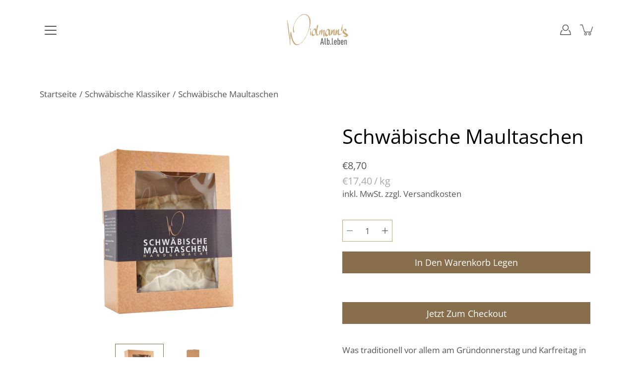

--- FILE ---
content_type: text/css
request_url: https://shop.widmanns-albleben.de/cdn/shop/t/3/assets/fancybox.min.css?v=128375374825890724071670339793
body_size: 10849
content:
body.compensate-for-scrollbar {
    overflow: hidden;
}

.fancybox-active {
    height: auto;
}

.fancybox-is-hidden {
    left: -9999px;
    margin: 0;
    position: absolute !important;
    top: -9999px;
    visibility: hidden;
}

.fancybox-container {
    -webkit-backface-visibility: hidden;
    height: 100%;
    left: 0;
    outline: none;
    position: fixed;
    -webkit-tap-highlight-color: transparent;
    top: 0;
    -ms-touch-action: manipulation;
    touch-action: manipulation;
    transform: translateZ(0);
    width: 100%;
    z-index: 99992;
}

.fancybox-container * {
    box-sizing: border-box;
}

.fancybox-outer,
.fancybox-inner,
.fancybox-bg,
.fancybox-stage {
    bottom: 0;
    left: 0;
    position: absolute;
    right: 0;
    top: 0;
}

.fancybox-outer {
    -webkit-overflow-scrolling: touch;
    overflow-y: auto;
}

.fancybox-bg {
    background: rgb(30, 30, 30);
    opacity: 0;
    transition-duration: inherit;
    transition-property: opacity;
    transition-timing-function: cubic-bezier(.47, 0, .74, .71);
}

.fancybox-is-open .fancybox-bg {
    opacity: .9;
    transition-timing-function: cubic-bezier(.22, .61, .36, 1);
}

.fancybox-infobar,
.fancybox-toolbar,
.fancybox-caption,
.fancybox-navigation .fancybox-button {
    direction: ltr;
    opacity: 0;
    position: absolute;
    transition: opacity .25s ease, visibility 0s ease .25s;
    visibility: hidden;
    z-index: 99997;
}

.fancybox-show-infobar .fancybox-infobar,
.fancybox-show-toolbar .fancybox-toolbar,
.fancybox-show-caption .fancybox-caption,
.fancybox-show-nav .fancybox-navigation .fancybox-button {
    opacity: 1;
    transition: opacity .25s ease 0s, visibility 0s ease 0s;
    visibility: visible;
}

.fancybox-infobar {
    color: #ccc;
    font-size: 13px;
    -webkit-font-smoothing: subpixel-antialiased;
    height: 44px;
    left: 0;
    line-height: 44px;
    min-width: 44px;
    mix-blend-mode: difference;
    padding: 0 10px;
    pointer-events: none;
    top: 0;
    -webkit-touch-callout: none;
    -webkit-user-select: none;
    -moz-user-select: none;
    -ms-user-select: none;
    user-select: none;
}

.fancybox-toolbar {
    right: 0;
    top: 0;
}

.fancybox-stage {
    direction: ltr;
    overflow: visible;
    transform: translateZ(0);
    z-index: 99994;
}

.fancybox-is-open .fancybox-stage {
    overflow: hidden;
}

.fancybox-slide {
    -webkit-backface-visibility: hidden;
    /* Using without prefix would break IE11 */
    display: none;
    height: 100%;
    left: 0;
    outline: none;
    overflow: auto;
    -webkit-overflow-scrolling: touch;
    padding: 44px;
    position: absolute;
    text-align: center;
    top: 0;
    transition-property: transform, opacity;
    white-space: normal;
    width: 100%;
    z-index: 99994;
}

.fancybox-slide::before {
    content: '';
    display: inline-block;
    font-size: 0;
    height: 100%;
    vertical-align: middle;
    width: 0;
}

.fancybox-is-sliding .fancybox-slide,
.fancybox-slide--previous,
.fancybox-slide--current,
.fancybox-slide--next {
    display: block;
}

.fancybox-slide--image {
    overflow: hidden;
    padding: 44px 0;
}

.fancybox-slide--image::before {
    display: none;
}

.fancybox-slide--html {
    padding: 6px;
}

.fancybox-content {
    background: #fff;
    display: inline-block;
    margin: 0;
    max-width: 100%;
    overflow: auto;
    -webkit-overflow-scrolling: touch;
    padding: 22px;
    position: relative;
    text-align: left;
    vertical-align: middle;
}
@media(min-width:768px) {
   .fancybox-content {
        padding: 44px;
    } 
}

.fancybox-slide--image .fancybox-content {
    animation-timing-function: cubic-bezier(.5, 0, .14, 1);
    -webkit-backface-visibility: hidden;
    background: transparent;
    background-repeat: no-repeat;
    background-size: 100% 100%;
    left: 0;
    max-width: none;
    overflow: visible;
    padding: 0;
    position: absolute;
    top: 0;
    -ms-transform-origin: top left;
    transform-origin: top left;
    transition-property: transform, opacity;
    -webkit-user-select: none;
    -moz-user-select: none;
    -ms-user-select: none;
    user-select: none;
    z-index: 99995;
}

.fancybox-can-zoomOut .fancybox-content {
    cursor: zoom-out;
}

.fancybox-can-zoomIn .fancybox-content {
    cursor: zoom-in;
}

.fancybox-can-swipe .fancybox-content,
.fancybox-can-pan .fancybox-content {
    cursor: -webkit-grab;
    cursor: grab;
}

.fancybox-is-grabbing .fancybox-content {
    cursor: -webkit-grabbing;
    cursor: grabbing;
}

.fancybox-container [data-selectable='true'] {
    cursor: text;
}

.fancybox-image,
.fancybox-spaceball {
    background: transparent;
    border: 0;
    height: 100%;
    left: 0;
    margin: 0;
    max-height: none;
    max-width: none;
    padding: 0;
    position: absolute;
    top: 0;
    -webkit-user-select: none;
    -moz-user-select: none;
    -ms-user-select: none;
    user-select: none;
    width: 100%;
}

.fancybox-spaceball {
    z-index: 1;
}

.fancybox-slide--video .fancybox-content,
.fancybox-slide--map .fancybox-content,
.fancybox-slide--pdf .fancybox-content,
.fancybox-slide--iframe .fancybox-content {
    height: 100%;
    overflow: visible;
    padding: 0;
    width: 100%;
}

.fancybox-slide--video .fancybox-content {
    background: #000;
}

.fancybox-slide--map .fancybox-content {
    background: #e5e3df;
}

.fancybox-slide--iframe .fancybox-content {
    background: #fff;
}

.fancybox-video,
.fancybox-iframe {
    background: transparent;
    border: 0;
    display: block;
    height: 100%;
    margin: 0;
    overflow: hidden;
    padding: 0;
    width: 100%;
}

/* Fix iOS */
.fancybox-iframe {
    left: 0;
    position: absolute;
    top: 0;
}

.fancybox-error {
    background: #fff;
    cursor: default;
    max-width: 400px;
    padding: 40px;
    width: 100%;
}

.fancybox-error p {
    color: #444;
    font-size: 16px;
    line-height: 20px;
    margin: 0;
    padding: 0;
}

/* Buttons */

.fancybox-button {
    background: rgba(30, 30, 30, .6);
    border: 0;
    border-radius: 0;
    box-shadow: none;
    cursor: pointer;
    display: inline-block;
    height: 44px;
    margin: 0;
    padding: 10px;
    position: relative;
    transition: color .2s;
    vertical-align: top;
    visibility: inherit;
    width: 44px;
}

.fancybox-button,
.fancybox-button:visited,
.fancybox-button:link {
    color: #ccc;
}

.fancybox-button:hover {
    color: #fff;
}

.fancybox-button:focus {
    outline: none;
}

.fancybox-button.fancybox-focus {
    outline: 1px dotted;
}

.fancybox-button[disabled],
.fancybox-button[disabled]:hover {
    color: #888;
    cursor: default;
    outline: none;
}

/* Fix IE11 */
.fancybox-button div {
    height: 100%;
}

.fancybox-button svg {
    display: block;
    height: 100%;
    overflow: visible;
    position: relative;
    width: 100%;
}

.fancybox-button svg path {
    fill: currentColor;
    stroke-width: 0;
}

.fancybox-button--play svg:nth-child(2),
.fancybox-button--fsenter svg:nth-child(2) {
    display: none;
}

.fancybox-button--pause svg:nth-child(1),
.fancybox-button--fsexit svg:nth-child(1) {
    display: none;
}

.fancybox-progress {
    background: #ff5268;
    height: 2px;
    left: 0;
    position: absolute;
    right: 0;
    top: 0;
    -ms-transform: scaleX(0);
    transform: scaleX(0);
    -ms-transform-origin: 0;
    transform-origin: 0;
    transition-property: transform;
    transition-timing-function: linear;
    z-index: 99998;
}

/* Close button on the top right corner of html content */

.fancybox-close-small {
    background: transparent;
    border: 0;
    border-radius: 0;
    color: #ccc;
    cursor: pointer;
    opacity: .8;
    padding: 8px;
    position: absolute;
    right: -12px;
    top: -44px;
    z-index: 401;
}

.fancybox-close-small:hover {
    color: #fff;
    opacity: 1;
}

.fancybox-slide--html .fancybox-close-small {
    color: currentColor;
    padding: 10px;
    right: 0;
    top: 0;
}

.fancybox-slide--image.fancybox-is-scaling .fancybox-content {
    overflow: hidden;
}

.fancybox-is-scaling .fancybox-close-small,
.fancybox-is-zoomable.fancybox-can-pan .fancybox-close-small {
    display: none;
}

/* Navigation arrows */

.fancybox-navigation .fancybox-button {
    background-clip: content-box;
    height: 100px;
    opacity: 0;
    position: absolute;
    top: calc(50% - 50px);
    width: 70px;
}

.fancybox-navigation .fancybox-button div {
    padding: 7px;
}

.fancybox-navigation .fancybox-button--arrow_left {
    left: 0;
    left: env(safe-area-inset-left);
    padding: 31px 26px 31px 6px;
}

.fancybox-navigation .fancybox-button--arrow_right {
    padding: 31px 6px 31px 26px;
    right: 0;
    right: env(safe-area-inset-right);
}

/* Caption */

.fancybox-caption {
    background: linear-gradient(to top,
        rgba(0, 0, 0, .85) 0%,
        rgba(0, 0, 0, .3) 50%,
        rgba(0, 0, 0, .15) 65%,
        rgba(0, 0, 0, .075) 75.5%,
        rgba(0, 0, 0, .037) 82.85%,
        rgba(0, 0, 0, .019) 88%,
        rgba(0, 0, 0, 0) 100%);
    bottom: 0;
    color: #eee;
    font-size: 14px;
    font-weight: 400;
    left: 0;
    line-height: 1.5;
    padding: 75px 44px 25px 44px;
    pointer-events: none;
    right: 0;
    text-align: center;
    z-index: 99996;
}

@supports (padding: max(0px)) {
    .fancybox-caption {
        padding: 75px max(44px, env(safe-area-inset-right)) max(25px, env(safe-area-inset-bottom)) max(44px, env(safe-area-inset-left));
    }
}

.fancybox-caption--separate {
    margin-top: -50px;
}

.fancybox-caption__body {
    max-height: 50vh;
    overflow: auto;
    pointer-events: all;
}

.fancybox-caption a,
.fancybox-caption a:link,
.fancybox-caption a:visited {
    color: #ccc;
    text-decoration: none;
}

.fancybox-caption a:hover {
    color: #fff;
    text-decoration: underline;
}

/* Loading indicator */

.fancybox-loading {
    animation: fancybox-rotate 1s linear infinite;
    background: transparent;
    border: 4px solid #888;
    border-bottom-color: #fff;
    border-radius: 50%;
    height: 50px;
    left: 50%;
    margin: -25px 0 0 -25px;
    opacity: .7;
    padding: 0;
    position: absolute;
    top: 50%;
    width: 50px;
    z-index: 99999;
}

@keyframes fancybox-rotate {
    100% {
        transform: rotate(360deg);
    }
}

/* Transition effects */

.fancybox-animated {
    transition-timing-function: cubic-bezier(0, 0, .25, 1);
}

/* transitionEffect: slide */

.fancybox-fx-slide.fancybox-slide--previous {
    opacity: 0;
    transform: translate3d(-100%, 0, 0);
}

.fancybox-fx-slide.fancybox-slide--next {
    opacity: 0;
    transform: translate3d(100%, 0, 0);
}

.fancybox-fx-slide.fancybox-slide--current {
    opacity: 1;
    transform: translate3d(0, 0, 0);
}

/* transitionEffect: fade */

.fancybox-fx-fade.fancybox-slide--previous,
.fancybox-fx-fade.fancybox-slide--next {
    opacity: 0;
    transition-timing-function: cubic-bezier(.19, 1, .22, 1);
}

.fancybox-fx-fade.fancybox-slide--current {
    opacity: 1;
}

/* transitionEffect: zoom-in-out */

.fancybox-fx-zoom-in-out.fancybox-slide--previous {
    opacity: 0;
    transform: scale3d(1.5, 1.5, 1.5);
}

.fancybox-fx-zoom-in-out.fancybox-slide--next {
    opacity: 0;
    transform: scale3d(.5, .5, .5);
}

.fancybox-fx-zoom-in-out.fancybox-slide--current {
    opacity: 1;
    transform: scale3d(1, 1, 1);
}

/* transitionEffect: rotate */

.fancybox-fx-rotate.fancybox-slide--previous {
    opacity: 0;
    -ms-transform: rotate(-360deg);
    transform: rotate(-360deg);
}

.fancybox-fx-rotate.fancybox-slide--next {
    opacity: 0;
    -ms-transform: rotate(360deg);
    transform: rotate(360deg);
}

.fancybox-fx-rotate.fancybox-slide--current {
    opacity: 1;
    -ms-transform: rotate(0deg);
    transform: rotate(0deg);
}

/* transitionEffect: circular */

.fancybox-fx-circular.fancybox-slide--previous {
    opacity: 0;
    transform: scale3d(0, 0, 0) translate3d(-100%, 0, 0);
}

.fancybox-fx-circular.fancybox-slide--next {
    opacity: 0;
    transform: scale3d(0, 0, 0) translate3d(100%, 0, 0);
}

.fancybox-fx-circular.fancybox-slide--current {
    opacity: 1;
    transform: scale3d(1, 1, 1) translate3d(0, 0, 0);
}

/* transitionEffect: tube */

.fancybox-fx-tube.fancybox-slide--previous {
    transform: translate3d(-100%, 0, 0) scale(.1) skew(-10deg);
}

.fancybox-fx-tube.fancybox-slide--next {
    transform: translate3d(100%, 0, 0) scale(.1) skew(10deg);
}

.fancybox-fx-tube.fancybox-slide--current {
    transform: translate3d(0, 0, 0) scale(1);
}

/* Styling for Small-Screen Devices */
@media all and (max-height: 576px) {
    .fancybox-slide {
        padding-left: 6px;
        padding-right: 6px;
    }

    .fancybox-slide--image {
        padding: 6px 0;
    }

    .fancybox-close-small {
        right: -6px;
    }

    .fancybox-slide--image .fancybox-close-small {
        background: #4e4e4e;
        color: #f2f4f6;
        height: 36px;
        opacity: 1;
        padding: 6px;
        right: 0;
        top: 0;
        width: 36px;
    }

    .fancybox-caption {
        padding-left: 12px;
        padding-right: 12px;
    }

    @supports (padding: max(0px)) {
        .fancybox-caption {
            padding-left: max(12px, env(safe-area-inset-left));
            padding-right: max(12px, env(safe-area-inset-right));
        }
    }
}
/* Share */

.fancybox-share {
    background: #f4f4f4;
    border-radius: 3px;
    max-width: 90%;
    padding: 30px;
    text-align: center;
}

.fancybox-share h1 {
    color: #222;
    font-size: 35px;
    font-weight: 700;
    margin: 0 0 20px 0;
}

.fancybox-share p {
    margin: 0;
    padding: 0;
}

.fancybox-share__button {
    border: 0;
    border-radius: 3px;
    display: inline-block;
    font-size: 14px;
    font-weight: 700;
    line-height: 40px;
    margin: 0 5px 10px 5px;
    min-width: 130px;
    padding: 0 15px;
    text-decoration: none;
    transition: all .2s;
    -webkit-user-select: none;
    -moz-user-select: none;
    -ms-user-select: none;
    user-select: none;
    white-space: nowrap;
}

.fancybox-share__button:visited,
.fancybox-share__button:link {
    color: #fff;
}

.fancybox-share__button:hover {
    text-decoration: none;
}

.fancybox-share__button--fb {
    background: #3b5998;
}

.fancybox-share__button--fb:hover {
    background: #344e86;
}

.fancybox-share__button--pt {
    background: #bd081d;
}

.fancybox-share__button--pt:hover {
    background: #aa0719;
}

.fancybox-share__button--tw {
    background: #1da1f2;
}

.fancybox-share__button--tw:hover {
    background: #0d95e8;
}

.fancybox-share__button svg {
    height: 25px;
    margin-right: 7px;
    position: relative;
    top: -1px;
    vertical-align: middle;
    width: 25px;
}

.fancybox-share__button svg path {
    fill: #fff;
}

.fancybox-share__input {
    background: transparent;
    border: 0;
    border-bottom: 1px solid #d7d7d7;
    border-radius: 0;
    color: #5d5b5b;
    font-size: 14px;
    margin: 10px 0 0 0;
    outline: none;
    padding: 10px 15px;
    width: 100%;
}
/* Thumbs */

.fancybox-thumbs {
    background: #ddd;
    bottom: 0;
    display: none;
    margin: 0;
    -webkit-overflow-scrolling: touch;
    -ms-overflow-style: -ms-autohiding-scrollbar;
    padding: 2px 2px 4px 2px;
    position: absolute;
    right: 0;
    -webkit-tap-highlight-color: rgba(0, 0, 0, 0);
    top: 0;
    width: 212px;
    z-index: 99995;
}

.fancybox-thumbs-x {
    overflow-x: auto;
    overflow-y: hidden;
}

.fancybox-show-thumbs .fancybox-thumbs {
    display: block;
}

.fancybox-show-thumbs .fancybox-inner {
    right: 212px;
}

.fancybox-thumbs__list {
    font-size: 0;
    height: 100%;
    list-style: none;
    margin: 0;
    overflow-x: hidden;
    overflow-y: auto;
    padding: 0;
    position: absolute;
    position: relative;
    white-space: nowrap;
    width: 100%;
}

.fancybox-thumbs-x .fancybox-thumbs__list {
    overflow: hidden;
}

.fancybox-thumbs-y .fancybox-thumbs__list::-webkit-scrollbar {
    width: 7px;
}

.fancybox-thumbs-y .fancybox-thumbs__list::-webkit-scrollbar-track {
    background: #fff;
    border-radius: 10px;
    box-shadow: inset 0 0 6px rgba(0, 0, 0, .3);
}

.fancybox-thumbs-y .fancybox-thumbs__list::-webkit-scrollbar-thumb {
    background: #2a2a2a;
    border-radius: 10px;
}

.fancybox-thumbs__list a {
    -webkit-backface-visibility: hidden;
    backface-visibility: hidden;
    background-color: rgba(0, 0, 0, .1);
    background-position: center center;
    background-repeat: no-repeat;
    background-size: cover;
    cursor: pointer;
    float: left;
    height: 75px;
    margin: 2px;
    max-height: calc(100% - 8px);
    max-width: calc(50% - 4px);
    outline: none;
    overflow: hidden;
    padding: 0;
    position: relative;
    -webkit-tap-highlight-color: transparent;
    width: 100px;
}

.fancybox-thumbs__list a::before {
    border: 6px solid #ff5268;
    bottom: 0;
    content: '';
    left: 0;
    opacity: 0;
    position: absolute;
    right: 0;
    top: 0;
    transition: all .2s cubic-bezier(.25, .46, .45, .94);
    z-index: 99991;
}

.fancybox-thumbs__list a:focus::before {
    opacity: .5;
}

.fancybox-thumbs__list a.fancybox-thumbs-active::before {
    opacity: 1;
}

/* Styling for Small-Screen Devices */
@media all and (max-width: 576px) {
    .fancybox-thumbs {
        width: 110px;
    }

    .fancybox-show-thumbs .fancybox-inner {
        right: 110px;
    }

    .fancybox-thumbs__list a {
        max-width: calc(100% - 10px);
    }
}

/*# sourceMappingURL=[data-uri] */

--- FILE ---
content_type: text/javascript
request_url: https://shop.widmanns-albleben.de/cdn/shop/t/3/assets/theme.js?v=89153928472161923171663679096
body_size: 43549
content:
/*
* @license
* Modular Theme (c) Presidio Creative Themes
*
* Modified versions of the theme code
* are not supported by Presidio Creative.
*
*/(function(bodyScrollLock,themeCurrency,Sqrl,Flickity,FlickityFade,Ajaxinate,FlickityAsNavFor,themeImages,Rellax,AOS){"use strict";function _interopNamespaceDefault(e){var n=Object.create(null);return e&&Object.keys(e).forEach(function(k){if(k!=="default"){var d=Object.getOwnPropertyDescriptor(e,k);Object.defineProperty(n,k,d.get?d:{enumerable:!0,get:function(){return e[k]}})}}),n.default=e,Object.freeze(n)}var Sqrl__namespace=_interopNamespaceDefault(Sqrl);window.theme=window.theme||{},window.theme.sizes={mobile:480,small:768,large:1024,widescreen:1400},window.theme.keyboardKeys={TAB:9,ENTER:13,ESCAPE:27,SPACE:32,LEFTARROW:37,RIGHTARROW:39},window.theme.dimensions={headerScrolled:60},window.theme.focusable='button, [href], input, select, textarea, [tabindex]:not([tabindex="-1"])',window.theme.a11yTrigger=null;function floatLabels(container){container.querySelectorAll(".form-field").forEach(element=>{const label=element.querySelector("label"),input=element.querySelector("input, textarea");label&&input&&(input.addEventListener("keyup",event=>{event.target.value!==""?label.classList.add("label--float"):label.classList.remove("label--float")}),input.value&&input.value.length&&label.classList.add("label--float"))})}function readHeights(){const h={};return h.windowHeight=window.innerHeight,h.announcementHeight=getHeight('[data-section-type*="announcement"]'),h.footerHeight=getHeight('[data-section-type*="footer"]'),h.headerHeight=getHeight("[data-header-height].header--has-scrolled")||60,h.headerInitialHeight=getHeight("[data-header-height]:not(.header--has-scrolled)"),h}function setVarsOnResize(){document.addEventListener("theme:resize",resizeVars)}function setVars(){const{windowHeight,announcementHeight,headerInitialHeight,headerHeight,footerHeight}=readHeights();document.documentElement.style.setProperty("--announcement-height",`${announcementHeight}px`),document.documentElement.style.setProperty("--header-height",`${headerHeight}px`),document.documentElement.style.setProperty("--header-initial-height",`${headerInitialHeight}px`),document.documentElement.style.setProperty("--footer-height",`${footerHeight}px`),document.documentElement.style.setProperty("--content-full",`${windowHeight-headerHeight}px`),document.documentElement.style.setProperty("--content-min",`${windowHeight-headerHeight-footerHeight}px`),document.documentElement.style.setProperty("--scrollbar-width",`${getScrollbarWidth()}px`)}function resizeVars(){const{windowHeight,announcementHeight,headerHeight,footerHeight}=readHeights();document.documentElement.style.setProperty("--announcement-height",`${announcementHeight}px`),document.documentElement.style.setProperty("--header-height",`${headerHeight}px`),document.documentElement.style.setProperty("--footer-height",`${footerHeight}px`),document.documentElement.style.setProperty("--content-full",`${windowHeight-headerHeight}px`),document.documentElement.style.setProperty("--content-min",`${windowHeight-headerHeight-footerHeight}px`)}function getHeight(selector){const el=document.querySelector(selector);return el?el.clientHeight:0}function getScrollbarWidth(){const outer=document.createElement("div");outer.style.visibility="hidden",outer.style.overflow="scroll",outer.style.msOverflowStyle="scrollbar",document.body.appendChild(outer);const inner=document.createElement("div");outer.appendChild(inner);const scrollbarWidth=outer.offsetWidth-inner.offsetWidth;return outer.parentNode.removeChild(outer),scrollbarWidth}const outerHeight=el=>{const style=getComputedStyle(el);let height=el.offsetHeight;return height+=parseInt(style.marginTop)+parseInt(style.marginBottom),height},selectors$L={bannerContainer:"[data-banner-container]",bannerContent:"[data-banner-content]"};function preventOverflow(container){const banners=container.querySelectorAll(selectors$L.bannerContainer);banners&&banners.forEach(banner=>{const content=banner.querySelector(selectors$L.bannerContent);content&&(banner.style.minHeight=`${outerHeight(content)}px`,document.addEventListener("theme:resize",()=>{banner.style.minHeight=`${outerHeight(content)}px`}))})}function debounce(fn,time){let timeout;return function(){if(fn){const functionCall=()=>fn.apply(this,arguments);clearTimeout(timeout),timeout=setTimeout(functionCall,time)}}}window.lastWindowWidth=window.innerWidth;function dispatchResizeEvent(){document.dispatchEvent(new CustomEvent("theme:resize",{bubbles:!0})),window.lastWindowWidth!==window.innerWidth&&(document.dispatchEvent(new CustomEvent("theme:resize:width",{bubbles:!0})),window.lastWindowWidth=window.innerWidth)}function resizeListener(){window.addEventListener("resize",debounce(dispatchResizeEvent,50))}let prev=window.pageYOffset,up=null,down=null,wasUp=null,wasDown=null,scrollLockTimeout=0;function dispatch(){const position=window.pageYOffset;position>prev?(down=!0,up=!1):position<prev?(down=!1,up=!0):(up=null,down=null),prev=position,document.dispatchEvent(new CustomEvent("theme:scroll",{detail:{up,down,position},bubbles:!1})),up&&!wasUp&&document.dispatchEvent(new CustomEvent("theme:scroll:up",{detail:{position},bubbles:!1})),down&&!wasDown&&document.dispatchEvent(new CustomEvent("theme:scroll:down",{detail:{position},bubbles:!1})),wasDown=down,wasUp=up}function lock(e){bodyScrollLock.disableBodyScroll(e.detail,{allowTouchMove:el=>el.tagName==="TEXTAREA"}),document.documentElement.setAttribute("data-scroll-locked","")}function unlock(){if(scrollLockTimeout=setTimeout(()=>{document.body.removeAttribute("data-drawer-closing")},20),document.body.hasAttribute("data-drawer-closing")){document.body.removeAttribute("data-drawer-closing"),scrollLockTimeout&&clearTimeout(scrollLockTimeout);return}else document.body.setAttribute("data-drawer-closing","");document.documentElement.removeAttribute("data-scroll-locked"),bodyScrollLock.clearAllBodyScrollLocks()}function scrollListener(){let timeout;window.addEventListener("scroll",function(){timeout&&window.cancelAnimationFrame(timeout),timeout=window.requestAnimationFrame(function(){dispatch()})},{passive:!0}),window.addEventListener("theme:scroll:lock",lock),window.addEventListener("theme:scroll:unlock",unlock)}function isTouchDevice(){return"ontouchstart"in window||navigator.maxTouchPoints>0||navigator.msMaxTouchPoints>0}function isTouch(){isTouchDevice()?(document.documentElement.className=document.documentElement.className.replace("no-touch","supports-touch"),window.theme.touched=!0):window.theme.touched=!1}function ariaToggle(container){const toggleButtons=container.querySelectorAll("[data-aria-toggle]");toggleButtons.length&&toggleButtons.forEach(element=>{element.addEventListener("click",function(event){event.preventDefault();const currentTarget=event.currentTarget;currentTarget.setAttribute("aria-expanded",currentTarget.getAttribute("aria-expanded")=="false"?"true":"false");const toggleID=currentTarget.getAttribute("aria-controls");document.querySelector(`#${toggleID}`).classList.toggle("expanding"),setTimeout(function(){document.querySelector(`#${toggleID}`).classList.toggle("expanded")},40)})})}resizeListener(),scrollListener(),isTouch(),setVars(),window.addEventListener("load",()=>{setVarsOnResize(),floatLabels(document),preventOverflow(document),ariaToggle(document)}),document.addEventListener("shopify:section:load",e=>{const container=e.target;floatLabels(container),preventOverflow(container),ariaToggle(document),document.dispatchEvent(new CustomEvent("theme:header:update",{bubbles:!0}))}),document.addEventListener("shopify:section:reorder",()=>{document.dispatchEvent(new CustomEvent("theme:header:update",{bubbles:!0}))}),document.addEventListener("shopify:section:unload",()=>{setTimeout(()=>{document.dispatchEvent(new CustomEvent("theme:header:update",{bubbles:!0}))},200)}),function(){function n(n2){var i2=window.innerWidth||document.documentElement.clientWidth,r2=window.innerHeight||document.documentElement.clientHeight,t2=n2.getBoundingClientRect();return t2.top>=0&&t2.bottom<=r2&&t2.left>=0&&t2.right<=i2}function t(n2){var i2=window.innerWidth||document.documentElement.clientWidth,r2=window.innerHeight||document.documentElement.clientHeight,t2=n2.getBoundingClientRect(),u=t2.left>=0&&t2.left<=i2||t2.right>=0&&t2.right<=i2,f=t2.top>=0&&t2.top<=r2||t2.bottom>=0&&t2.bottom<=r2;return u&&f}function i(n2,i2){function r2(){var r3=t(n2);r3!=u&&(u=r3,typeof i2=="function"&&i2(r3,n2))}var u=t(n2);window.addEventListener("load",r2),window.addEventListener("resize",r2),window.addEventListener("scroll",r2)}function r(t2,i2){function r2(){var r3=n(t2);r3!=u&&(u=r3,typeof i2=="function"&&i2(r3,t2))}var u=n(t2);window.addEventListener("load",r2),window.addEventListener("resize",r2),window.addEventListener("scroll",r2)}window.visibilityHelper={isElementTotallyVisible:n,isElementPartiallyVisible:t,inViewportPartially:i,inViewportTotally:r}}();function forceFocus(element,options){options=options||{};var savedTabIndex=element.tabIndex;element.tabIndex=-1,element.dataset.tabIndex=savedTabIndex,element.focus(),typeof options.className<"u"&&element.classList.add(options.className),element.addEventListener("blur",callback);function callback(event){event.target.removeEventListener(event.type,callback),element.tabIndex=savedTabIndex,delete element.dataset.tabIndex,typeof options.className<"u"&&element.classList.remove(options.className)}}function focusHash(options){options=options||{};var hash=window.location.hash,element=document.getElementById(hash.slice(1));if(element&&options.ignore&&element.matches(options.ignore))return!1;hash&&element&&forceFocus(element,options)}function bindInPageLinks(options){options=options||{};var links=Array.prototype.slice.call(document.querySelectorAll('a[href^="#"]'));function queryCheck(selector){return document.getElementById(selector)!==null}return links.filter(function(link){if(link.hash==="#"||link.hash===""||options.ignore&&link.matches(options.ignore)||!queryCheck(link.hash.substr(1)))return!1;var element=document.querySelector(link.hash);return element?(link.addEventListener("click",function(){forceFocus(element,options)}),!0):!1})}function focusable(container){var elements=Array.prototype.slice.call(container.querySelectorAll("[tabindex],[draggable],a[href],area,button:enabled,input:not([type=hidden]):enabled,object,select:enabled,textarea:enabled"));return elements.filter(function(element){return!!(element.offsetWidth||element.offsetHeight||element.getClientRects().length)})}var trapFocusHandlers={};function trapFocus(container,options){options=options||{};var elements=focusable(container),elementToFocus=options.elementToFocus||container,first=elements[0],last=elements[elements.length-1];removeTrapFocus(),trapFocusHandlers.focusin=function(event){container!==event.target&&!container.contains(event.target)&&first.focus(),!(event.target!==container&&event.target!==last&&event.target!==first)&&document.addEventListener("keydown",trapFocusHandlers.keydown)},trapFocusHandlers.focusout=function(){document.removeEventListener("keydown",trapFocusHandlers.keydown)},trapFocusHandlers.keydown=function(event){event.keyCode===9&&(event.target===last&&!event.shiftKey&&(event.preventDefault(),first.focus()),(event.target===container||event.target===first)&&event.shiftKey&&(event.preventDefault(),last.focus()))},document.addEventListener("focusout",trapFocusHandlers.focusout),document.addEventListener("focusin",trapFocusHandlers.focusin),forceFocus(elementToFocus,options)}function removeTrapFocus(){document.removeEventListener("focusin",trapFocusHandlers.focusin),document.removeEventListener("focusout",trapFocusHandlers.focusout),document.removeEventListener("keydown",trapFocusHandlers.keydown)}function accessibleLinks(elements,options){if(typeof elements!="string")throw new TypeError(elements+" is not a String.");if(elements=document.querySelectorAll(elements),elements.length===0)return;options=options||{},options.messages=options.messages||{};var messages={newWindow:options.messages.newWindow||"Opens in a new window.",external:options.messages.external||"Opens external website.",newWindowExternal:options.messages.newWindowExternal||"Opens external website in a new window."},prefix=options.prefix||"a11y",messageSelectors={newWindow:prefix+"-new-window-message",external:prefix+"-external-message",newWindowExternal:prefix+"-new-window-external-message"};function generateHTML(messages2){var container=document.createElement("ul"),htmlMessages=Object.keys(messages2).reduce(function(html,key){return html+="<li id="+messageSelectors[key]+">"+messages2[key]+"</li>"},"");container.setAttribute("hidden",!0),container.innerHTML=htmlMessages,document.body.appendChild(container)}function externalSite(link){return link.hostname!==window.location.hostname}elements.forEach(function(link){var target=link.getAttribute("target"),rel=link.getAttribute("rel"),isExternal=externalSite(link),isTargetBlank=target==="_blank",missingRelNoopener=rel===null||rel.indexOf("noopener")===-1;if(isTargetBlank&&missingRelNoopener){var relValue=rel===null?"noopener":rel+" noopener";link.setAttribute("rel",relValue)}isExternal&&isTargetBlank?link.setAttribute("aria-describedby",messageSelectors.newWindowExternal):isExternal?link.setAttribute("aria-describedby",messageSelectors.external):isTargetBlank&&link.setAttribute("aria-describedby",messageSelectors.newWindow)}),generateHTML(messages)}var a11y=Object.freeze({__proto__:null,forceFocus,focusHash,bindInPageLinks,focusable,trapFocus,removeTrapFocus,accessibleLinks});const settings$1={elements:{html:"html",body:"body",inPageLink:"[data-skip-content]",linkesWithOnlyHash:'a[href="#"]',triggerFocusElement:"[data-focus-element]",viewAll:"[data-view-all]"},classes:{focus:"is-focused"}};class Accessibility{constructor(){this.init()}init(){this.settings=settings$1,this.window=window,this.document=document,this.a11y=a11y,this.inPageLink=this.document.querySelector(this.settings.elements.inPageLink),this.linkesWithOnlyHash=this.document.querySelectorAll(`${this.settings.elements.linkesWithOnlyHash}:not(${this.settings.elements.viewAll})`),this.html=this.document.querySelector(this.settings.elements.html),this.body=this.document.querySelector(this.settings.elements.body),this.lastFocused=null,this.isFocused=!1,this.a11y.focusHash(),this.a11y.bindInPageLinks(),this.clickEvents(),this.focusEvents(),this.focusEventsOff(),this.closeExpandedElements()}clickEvents(){this.inPageLink&&this.inPageLink.addEventListener("click",event=>{event.preventDefault()}),this.linkesWithOnlyHash&&this.linkesWithOnlyHash.forEach(item=>{item.addEventListener("click",event=>{event.preventDefault()})})}focusEvents(){this.document.addEventListener("keyup",event=>{event.keyCode===theme.keyboardKeys.TAB&&(this.body.classList.add(this.settings.classes.focus),this.isFocused=!0)}),this.document.addEventListener("keyup",event=>{if(!this.isFocused)return;const target=event.target,pressEnterOrSpace=event.keyCode===theme.keyboardKeys.ENTER||event.keyCode===theme.keyboardKeys.SPACE,targetElement=target.matches(this.settings.elements.triggerFocusElement)||target.closest(this.settings.elements.triggerFocusElement);pressEnterOrSpace&&targetElement&&this.lastFocused===null&&(this.lastFocused=target)}),this.html.addEventListener("theme:cart:add",event=>{this.lastFocused=event.detail.selector})}focusEventsOff(){this.document.addEventListener("mousedown",()=>{this.body.classList.remove(this.settings.classes.focus),this.isFocused=!1})}closeExpandedElements(){document.addEventListener("keyup",event=>{event.keyCode===theme.keyboardKeys.ESCAPE&&(this.a11y.removeTrapFocus(),this.lastFocused!==null&&setTimeout(()=>{this.lastFocused.focus(),this.lastFocused=null},600))})}}window.accessibility=new Accessibility;const slideUp=(target,duration=500)=>{target.style.transitionProperty="all",target.style.transitionDuration=duration+"ms",target.style.boxSizing="border-box",target.style.height=target.offsetHeight+"px",target.offsetHeight,target.style.overflow="hidden",target.style.height=0,target.style.paddingTop=0,target.style.paddingBottom=0,target.style.marginTop=0,target.style.marginBottom=0,window.setTimeout(()=>{target.style.display="none",target.style.removeProperty("height"),target.style.removeProperty("padding-top"),target.style.removeProperty("padding-bottom"),target.style.removeProperty("margin-top"),target.style.removeProperty("margin-bottom"),target.style.removeProperty("overflow"),target.style.removeProperty("transition-duration"),target.style.removeProperty("transition-property")},duration)},slideDown=(target,duration=500,checkHidden=!0)=>{let display=window.getComputedStyle(target).display;if(checkHidden&&display!=="none")return;target.style.removeProperty("display"),display==="none"&&(display="block"),target.style.display=display;let height=target.offsetHeight;target.style.overflow="hidden",target.style.height=0,target.style.paddingTop=0,target.style.paddingBottom=0,target.style.marginTop=0,target.style.marginBottom=0,target.offsetHeight,target.style.boxSizing="border-box",target.style.transitionProperty="all",target.style.transitionDuration=duration+"ms",target.style.height=height+"px",target.style.removeProperty("padding-top"),target.style.removeProperty("padding-bottom"),target.style.removeProperty("margin-top"),target.style.removeProperty("margin-bottom"),window.setTimeout(()=>{target.style.removeProperty("height"),target.style.removeProperty("overflow"),target.style.removeProperty("transition-duration"),target.style.removeProperty("transition-property")},duration)};function FetchError(object){this.status=object.status||null,this.headers=object.headers||null,this.json=object.json||null,this.body=object.body||null}FetchError.prototype=Error.prototype;const bgset=(image,imageAspectRatio)=>{let bgset2="";return image.indexOf("blank.gif")!=-1?image:(bgset2+=image.replace("_1x1.","_180x.")+" 180w "+Math.round(180/imageAspectRatio)+"h,",bgset2+=image.replace("_1x1.","_240x.")+" 240w "+Math.round(240/imageAspectRatio)+"h,",bgset2+=image.replace("_1x1.","_360x.")+" 360w "+Math.round(360/imageAspectRatio)+"h,",bgset2+=image.replace("_1x1.","_540x.")+" 540w "+Math.round(540/imageAspectRatio)+"h,",bgset2+=image.replace("_1x1.","_720x.")+" 720w "+Math.round(720/imageAspectRatio)+"h,",bgset2+=image.replace("_1x1.","_900x.")+" 900w "+Math.round(900/imageAspectRatio)+"h,",bgset2+=image.replace("_1x1.","_1080x.")+" 1080w "+Math.round(1080/imageAspectRatio)+"h,",bgset2+=image.replace("_1x1.","_1296x.")+" 1296w "+Math.round(1296/imageAspectRatio)+"h,",bgset2+=image.replace("_1x1.","_1512x.")+" 1512w "+Math.round(1512/imageAspectRatio)+"h,",bgset2+=image.replace("_1x1.","_1728x.")+" 1728w "+Math.round(1728/imageAspectRatio)+"h,",bgset2+=image.replace("_1x1.","_1950x.")+" 1950w "+Math.round(1950/imageAspectRatio)+"h,",bgset2+=image+" 2048w "+Math.round(2048/imageAspectRatio)+"h",bgset2)},selectors$K={quantityHolder:"[data-quantity-holder]",quantityField:"[data-quantity-field]",quantityButton:"[data-quantity-button]",quantityMinusButton:"[data-quantity-minus]",quantityPlusButton:"[data-quantity-plus]",quantityReadOnly:"read-only",isDisabled:"is-disabled"};class QuantityCounter{constructor(holder,inCart=!1){this.holder=holder,this.quantityUpdateCart=inCart}init(){this.settings=selectors$K,this.quantity=this.holder.querySelector(this.settings.quantityHolder),this.field=this.quantity.querySelector(this.settings.quantityField),this.buttons=this.quantity.querySelectorAll(this.settings.quantityButton),this.increaseButton=this.quantity.querySelector(this.settings.quantityPlusButton),this.quantityValue=Number(this.field.value||0),this.cartItemID=this.field.getAttribute("data-id"),this.maxValue=Number(this.field.getAttribute("max"))>0?Number(this.field.getAttribute("max")):null,this.minValue=Number(this.field.getAttribute("min"))>0?Number(this.field.getAttribute("min")):0,this.disableIncrease=this.disableIncrease.bind(this),this.emptyField=!1,this.updateQuantity=this.updateQuantity.bind(this),this.decrease=this.decrease.bind(this),this.increase=this.increase.bind(this),this.disableIncrease(),this.quantity.classList.contains(this.settings.quantityReadOnly)||(this.changeValueOnClick(),this.changeValueOnInput())}changeValueOnClick(){const that=this;this.buttons.forEach(element=>{element.addEventListener("click",event=>{event.preventDefault();const clickedElement=event.target,isDescrease=clickedElement.matches(that.settings.quantityMinusButton)||clickedElement.closest(that.settings.quantityMinusButton),isIncrease=clickedElement.matches(that.settings.quantityPlusButton)||clickedElement.closest(that.settings.quantityPlusButton);isDescrease&&that.decrease(),isIncrease&&that.increase(),that.updateQuantity()})})}changeValueOnInput(){const that=this;this.field.addEventListener("input",function(){that.quantityValue=this.value,this.value===""&&(that.emptyField=!0),that.updateQuantity()},this)}updateQuantity(){this.maxValue<this.quantityValue&&this.maxValue!==null&&(this.quantityValue=this.maxValue),this.minValue>this.quantityValue&&(this.quantityValue=this.minValue),this.field.value=this.quantityValue,this.disableIncrease(),document.dispatchEvent(new CustomEvent("theme:popout:update")),this.quantityUpdateCart&&this.updateCart()}decrease(){if(this.quantityValue>this.minValue){this.quantityValue--;return}this.quantityValue=0}increase(){this.quantityValue++}disableIncrease(){this.increaseButton.classList.toggle(this.settings.isDisabled,this.quantityValue>=this.maxValue&&this.maxValue!==null)}updateCart(){const event=new CustomEvent("theme:cart:update",{bubbles:!0,detail:{id:this.cartItemID,quantity:this.quantityValue,valueIsEmpty:this.emptyField}});this.holder.dispatchEvent(event)}}const settings={dimensions:{maxSize:100},times:{timeoutAddProduct:1e3,closeDropdownAfter:5e3},classes:{template:"template-cart",hidden:"is-hidden",cartVisible:"cart--is-visible",open:"is-open",focused:"is-focused",visible:"is-visible",loading:"is-loading",disabled:"is-disabled",success:"product__form-submit--success",defaultSuccess:"is-success",cartEmpty:"cartToggle--empty",isAdded:"is-added"},attributes:{expanded:"aria-expanded",disabled:"disabled",dataId:"data-id",cartTotalPrice:"data-cart-total-price",freeMessageLimit:"data-limit"},elements:{apiContent:"[data-api-content]",html:"html",button:"button",buttonAddToCart:"[data-add-to-cart]",buttonAddToCartText:"[data-add-to-cart-text]",buttonHolder:"[data-foot-holder]",buttonUpdateCart:"[data-update-cart]",cart:"[data-cart]",cartScroll:"[data-cart-scroll]",cartContainer:"[data-cart-container]",cartTemplate:"[data-cart-template]",cartToggleElement:"[data-cart-toggle]",cartClose:"[data-cart-close]",cartItemRemove:"[data-item-remove]",cartItemsCount:"[data-cart-items-count]",cartTotal:"[data-cart-total]",cartErrors:"[data-cart-errors]",cartCloseError:"[data-cart-error-close]",cartOriginalTotal:"[data-cart-original-total]",cartOriginaTotalPrice:"[data-cart-original-total-price]",cartDiscountsHolder:"[data-cart-discounts-holder]",cartAcceptanceCheckbox:"[data-cart-acceptance-checkbox]",cartButtons:"[data-cart-buttons]",cartButtonsFieldset:"[data-cart-buttons-fieldset]",cartFormError:"[data-cart-error]",cartMessage:"data-cart-message",cartMessageItem:"[data-cart-message]",cartProgress:"[data-cart-progress]",continueBtn:"[data-continue]",emptyMessage:"[data-empty-message]",errorMessage:"[data-error-message]",input:"input",item:"[data-item]",itemsHolder:"[data-items-holder]",leftToSpend:"[data-left-to-spend]",popover:"[data-popover]",popoverTemplate:"[data-popover-template]",qty:"[data-quantity-field]",quickAddHolder:"[data-quick-add-holder]"},formatMoney:moneyFormat,formatMoneyWithCurrencyFormat:moneyWithCurrencyFormat,cartTotalDiscountsTemplate:"[data-cart-total-discount]"};class CartDrawer{constructor(){window.location.pathname!=="/password"&&this.init()}init(){this.html=document.querySelector(settings.elements.html),this.body=document.body,this.defineSelectors(),this.accessibility=a11y,this.ajaxEnabled=theme.settings.enableAjaxCart,this.popoverTimer="",this.scrollLockTimeout=0,this.cartFocusTimeout=0,this.form=null,this.cartItemsCount=document.querySelector(settings.elements.cartItemsCount),this.cartDrawerIsOpen=!1,this.cartDiscounts=0,this.cartLimitErrorIsHidden=!0,this.openCartDrawer=this.openCartDrawer.bind(this),this.closeCartDrawer=this.closeCartDrawer.bind(this),this.toggleCartDrawer=this.toggleCartDrawer.bind(this),this.cartKeyUpEvent=this.cartKeyUpEvent.bind(this),this.ajaxEnabled&&this.eventToggleCart(),this.initDefaultCartEvents(),this.addProductEvent()}renderCart(){this.cartContainer.innerHTML=document.querySelector(settings.elements.cartTemplate).innerHTML,this.totalItems=this.items.length,this.defineSelectors(),this.initDefaultCartEvents(),this.getCart()}defineSelectors(){this.cartContainer=document.querySelector(settings.elements.cartContainer),this.cartTemplate=document.querySelector(settings.elements.cartTemplate),this.popover=document.querySelector(settings.elements.popover),this.popoverTemplate=document.querySelector(settings.elements.popoverTemplate).innerHTML,this.cart=document.querySelector(settings.elements.cart),this.cartScroll=document.querySelector(settings.elements.cartScroll),this.emptyMessage=document.querySelector(settings.elements.emptyMessage),this.buttonHolder=document.querySelector(settings.elements.buttonHolder),this.itemsHolder=document.querySelector(settings.elements.itemsHolder),this.items=document.querySelectorAll(settings.elements.item),this.cartToggle=document.querySelector(settings.elements.cartToggleElement),this.continueBtns=document.querySelectorAll(settings.elements.continueBtn),this.cartTotal=document.querySelector(settings.elements.cartTotal),this.cartOriginalTotal=document.querySelector(settings.elements.cartOriginalTotal),this.cartOriginaTotalPrice=document.querySelector(settings.elements.cartOriginaTotalPrice),this.cartDiscountHolder=document.querySelector(settings.elements.cartDiscountsHolder),this.cartTotalDiscountTemplate=document.querySelector(settings.cartTotalDiscountsTemplate).innerHTML,this.cartErrorHolder=document.querySelector(settings.elements.cartErrors),this.cartClose=document.querySelector(settings.elements.cartClose),this.cartCloseErrorMessage=document.querySelector(settings.elements.cartCloseError),this.cartAcceptanceCheckbox=document.querySelector(settings.elements.cartAcceptanceCheckbox),this.cartMessage=document.querySelector(`[${settings.elements.cartMessage}]`),this.leftToSpend=document.querySelectorAll(settings.elements.leftToSpend)}initDefaultCartEvents(){this.ajaxEnabled?(this.cartEvents(),this.customEventAddProduct()):this.items.length&&this.noAjaxUpdate(),this.initQuantity(this.ajaxEnabled),this.cartMessage&&(this.cartFreeLimitShipping=Number(this.cartMessage.getAttribute(settings.attributes.freeMessageLimit))*window.Shopify.currency.rate,this.subtotal=Number(this.cartMessage.getAttribute(settings.attributes.cartTotalPrice)),this.cartBarProgress(),this.updateProgress())}initQuantity(ajax){this.items=document.querySelectorAll(settings.elements.item),this.items.forEach(item=>{new QuantityCounter(item,!0).init(),ajax&&this.customEventsHandle(item)})}noAjaxUpdate(){this.buttonHolder.querySelector(settings.elements.buttonUpdateCart).addEventListener("click",e=>{e.preventDefault(),this.items.forEach(item=>{const qty=item.querySelector(`input[${settings.attributes.dataId}]`);this.updateCart({id:qty.getAttribute(settings.attributes.dataId),quantity:qty.value})})})}customEventsHandle(holder){holder.addEventListener("theme:cart:update",debounce(event=>{this.updateCart({id:event.detail.id,quantity:event.detail.quantity},holder,event.detail.valueIsEmpty)},500))}customEventAddProduct(){document.addEventListener("theme:cart:add",debounce(event=>{this.cartToggle.classList.add(settings.classes.isAdded),setTimeout(()=>{this.cartToggle.classList.remove(settings.classes.isAdded)},800)},500))}cartEvents(){const cartItemRemove=document.querySelectorAll(settings.elements.cartItemRemove);cartItemRemove&&cartItemRemove.forEach(item=>{item.addEventListener("click",event=>{event.preventDefault(),event.target.closest(settings.elements.item).classList.add(settings.classes.loading),this.updateCart({id:item.getAttribute(settings.attributes.dataId),quantity:0})})}),this.cartCloseErrorMessage&&this.cartCloseErrorMessage.addEventListener("click",event=>{event.preventDefault(),slideUp(this.cartErrorHolder,400)}),this.continueBtns&&this.continueBtns.forEach(continueBtn=>{continueBtn.addEventListener("click",e=>{const referrer=document.referrer,origin=window.location.origin+"/",isDesktop=window.innerWidth>=theme.sizes.small;e.preventDefault(),isDesktop&&!(window.location.href.indexOf("/cart")>-1)?this.closeCartDrawer():referrer===origin?window.location.href=theme.routes.root:history.back(1)})}),this.cartClose&&this.cartClose.addEventListener("click",this.closeCartDrawer),this.cartContainer&&this.cartContainer.addEventListener("keyup",this.cartKeyUpEvent),this.cartAcceptanceCheckbox&&(this.cart.addEventListener("click",event=>{const clickedElement=event.target;(clickedElement.matches(settings.elements.cartButtons)||clickedElement.closest(settings.elements.cartButtons))&&this.termsAcceptance(event)}),this.cartAcceptanceCheckbox.addEventListener("change",event=>this.termsAcceptance(event)),this.cartAcceptanceCheckbox.checked===!1&&this.cart.querySelector(settings.elements.cartButtonsFieldset).setAttribute(settings.attributes.disabled,!0))}cartKeyUpEvent(e){(e.which||e.keyCode)===theme.keyboardKeys.ESCAPE&&this.cartDrawerIsOpen&&(this.closeCartDrawer(),this.popoverHide())}termsAcceptance(event){const termsNotAccepted=this.cartAcceptanceCheckbox.checked===!1,cartFormError=this.cart.querySelector(settings.elements.cartFormError),cartButtonsFieldset=this.cart.querySelector(settings.elements.cartButtonsFieldset);termsNotAccepted?(event.preventDefault(),cartButtonsFieldset.setAttribute(settings.attributes.disabled,!0),slideDown(cartFormError)):(cartButtonsFieldset.removeAttribute(settings.attributes.disabled),slideUp(cartFormError))}renderPopover(product,qty){const stripHtmlRegex=/(<([^>]+)>)/gi;let productTitle=product.title.replace(stripHtmlRegex,""),item={},price=product.final_price===0?window.theme.translations.free:themeCurrency.formatMoney(product.final_price,settings.formatMoney),prodImg=theme.assets.no_image,unitPrice="";const sellingPlanName=product.selling_plan_allocation?product.selling_plan_allocation.selling_plan.name:null;let properties="";if(product.unit_price_measurement&&(unitPrice=`${themeCurrency.formatMoney(product.unit_price,settings.formatMoney)} / `,product.unit_price_measurement.reference_value!=1&&(unitPrice+=product.unit_price_measurement.reference_value),unitPrice+=product.unit_price_measurement.reference_unit),product.image!=null&&(prodImg=bgset(product.image.replace(/(\.[^.]*)$/,"_1x1$1").replace("http:",""),product.featured_image.aspect_ratio)),product.properties)for(const property in product.properties)({}).hasOwnProperty.call(product.properties,property)&&(properties+="<p>"+property+": "+product.properties[property]+"</p>");return item={item_count:qty,img:prodImg,product_title:productTitle,variation:product.product_has_only_default_variant?!1:product.variant_title,selling_plan_name:sellingPlanName,properties,price:product.price,price_formatted:price,unit_price:unitPrice,free:product.price===0},Sqrl__namespace.render(this.popoverTemplate,item)}popoverShow(product,quantity2){this.popover.innerHTML=this.renderPopover(product,quantity2),this.popover.classList.add(settings.classes.visible),clearTimeout(this.popoverTimer),this.popoverTimer=setTimeout(()=>{this.popoverHide()},settings.times.closeDropdownAfter)}popoverHide(){this.popover.classList.remove(settings.classes.visible),setTimeout(()=>{this.popover.innerHtml=""},300)}addProductEvent(){document.addEventListener("click",event=>{if(event.target.matches(settings.elements.buttonAddToCart)){event.preventDefault();const button=event.target;if(button.hasAttribute(settings.attributes.disabled))return;button.setAttribute(settings.attributes.disabled,!0),this.form=button.closest("form");const quantity2=this.form.querySelector(settings.elements.qty).value;let formData=new FormData(this.form);if(formData=new URLSearchParams(formData).toString(),this.form.querySelector('[type="file"]'))return;this.addToCart(formData,null,button,quantity2),document.dispatchEvent(new CustomEvent("theme:cart:add",{bubbles:!0,detail:{selector:button}}))}})}getCart(){fetch(theme.routes.root+"cart.js").then(this.handleErrors).then(response=>response.json()).then(response=>(this.updateCounter(response.item_count),this.cart!==null&&(this.newTotalItems=response.items.length,this.buildTotalPrice(response),this.freeShippingMessageHandle(response.total_price),this.subtotal=response.total_price),fetch(theme.routes.cart_url+"?section_id=api-cart-items"))).then(response=>response.text()).then(response=>{this.build(response),this.cartMessage&&this.updateProgress()}).catch(error=>console.log(error))}addToCart(data,quickAddHolder=null,button=null,quantity2=1){fetch(theme.routes.root+"cart/add.js",{method:"POST",headers:{"X-Requested-With":"XMLHttpRequest","Content-Type":"application/x-www-form-urlencoded"},body:data}).then(response=>response.json()).then(response=>{if(response.status){quickAddHolder!==null?this.addToCartError(response,quickAddHolder.element,button):this.addToCartError(response,null,button);return}this.ajaxEnabled?(this.cart!==null?this.getCart():this.renderCart(),button&&(button.classList.remove(settings.classes.loading),button.classList.add(settings.classes.success)),setTimeout(()=>{button!==null&&(button.removeAttribute(settings.attributes.disabled),button.classList.remove(settings.classes.success)),(window.innerWidth||document.documentElement.clientWidth||document.body.clientWidth)>=theme.sizes.mobile&&this.popoverShow(response,quantity2)},settings.times.timeoutAddProduct)):window.location.href=theme.routes.cart_url}).catch(error=>console.log(error))}updateCart(updateData={},holder=null,valueIsEmpty=!1){let newCount=null,oldCount=null,newItem=null,settedQuantity=updateData.quantity;holder!==null&&holder.closest(settings.elements.item).classList.add(settings.classes.loading),this.items.forEach(item=>{item.classList.add(settings.classes.disabled),item.querySelector(settings.elements.input).setAttribute(settings.attributes.disabled,!0),item.querySelector(settings.elements.input).blur(),item.querySelectorAll(settings.elements.button).forEach(button=>{button.setAttribute(settings.attributes.disabled,!0)})}),fetch(theme.routes.root+"cart.js").then(this.handleErrors).then(response=>response.json()).then(response=>{const matchKeys=item=>item.key===updateData.id,index=response.items.findIndex(matchKeys);oldCount=response.item_count,newItem=response.items[index].title;const data={line:`${index+1}`,quantity:settedQuantity};return fetch(theme.routes.root+"cart/change.js",{method:"post",headers:{"Content-Type":"application/json"},body:JSON.stringify(data)})}).then(this.handleErrors).then(response=>response.json()).then(response=>{if(newCount=response.item_count,valueIsEmpty&&(settedQuantity=1),this.ajaxEnabled)settedQuantity!==0&&(this.cartLimitErrorIsHidden=newCount!==oldCount,this.toggleLimitError(newItem)),this.updateCounter(newCount),this.buildTotalPrice(response),this.freeShippingMessageHandle(response.total_price),this.cartDiscounts=response.total_discount,this.cartMessage&&(this.subtotal=response.total_price,this.updateProgress()),this.getCart();else{const form=this.buttonHolder.closest("form");response.items.forEach(item=>{item.key===updateData.id&&(form.querySelector(`[${settings.attributes.dataId}="${item.key}"]`).value=item.quantity)}),form.submit()}}).catch(error=>console.log(error))}toggleLimitError(itemTitle){this.cartErrorHolder.querySelector(settings.elements.errorMessage).innerText=itemTitle,this.cartLimitErrorIsHidden?slideUp(this.cartErrorHolder,400):slideDown(this.cartErrorHolder,400)}handleErrors(response){return response.ok?response:response.json().then(function(json){throw new FetchError({status:response.statusText,headers:response.headers,json})})}addToCartError(data,quickAddHolder,button){if(!this.ajaxEnabled)return;let errorContainer=this.popover;if(button!==null){const addToCartText=button.querySelector(settings.elements.buttonAddToCartText);addToCartText.textContent=theme.translations.form_submit_error,button.setAttribute(settings.attributes.disabled,settings.attributes.disabled),setTimeout(()=>{button.removeAttribute(settings.attributes.disabled),addToCartText.textContent=theme.translations.form_submit},1e3)}clearTimeout(this.popoverTimer),errorContainer&&(errorContainer.innerHTML=`<div class="popover-error">${data.message}: ${data.description}</div>`,errorContainer.classList.add(settings.classes.visible)),quickAddHolder&&this.html.dispatchEvent(new CustomEvent("theme:cart:add-error",{bubbles:!0,detail:{message:data.message,description:data.description,holder:quickAddHolder}})),this.popoverTimer=setTimeout(()=>{errorContainer.classList.remove(settings.classes.visible)},settings.times.closeDropdownAfter)}openCartDrawer(){this.popoverHide(),this.cart===null&&this.renderCart(),document.dispatchEvent(new CustomEvent("theme:drawer:close",{bubbles:!1})),document.dispatchEvent(new CustomEvent("theme:scroll:lock",{bubbles:!0,detail:this.cartScroll})),this.setCartClosePosition(),this.body.classList.add(settings.classes.cartVisible),this.cart.classList.add(settings.classes.open),this.cartToggle.setAttribute(settings.attributes.expanded,!0),this.accessibility.removeTrapFocus(),this.cartDrawerIsOpen=!0,this.cartFocusTimeout&&clearTimeout(this.cartFocusTimeout),this.cartFocusTimeout=setTimeout(()=>{this.accessibility.trapFocus(this.cart,{elementToFocus:this.cart.querySelector("a, button, input")})},500)}closeCartDrawer(){if(this.cartDrawerIsOpen=!1,document.dispatchEvent(new CustomEvent("theme:cart-drawer:close",{bubbles:!0})),this.accessibility.removeTrapFocus(),slideUp(this.cartErrorHolder,400),this.body.classList.contains(settings.classes.focused)){const button=document.querySelector(`${settings.elements.cartToggleElement}`);setTimeout(()=>{button.focus()},200)}this.body.classList.remove(settings.classes.cartVisible),this.cart.classList.remove(settings.classes.open),this.cartToggle.setAttribute(settings.attributes.expanded,!1),this.popoverHide(),this.scrollLockTimeout&&clearTimeout(this.scrollLockTimeout),this.scrollLockTimeout=setTimeout(()=>{document.dispatchEvent(new CustomEvent("theme:scroll:unlock",{bubbles:!0}))},500)}toggleCartDrawer(){this.body.classList.contains(settings.classes.template)||(this.cartDrawerIsOpen?this.closeCartDrawer():this.openCartDrawer())}eventToggleCart(){document.addEventListener("click",event=>{const clickedElement=event.target,isCartToggle=clickedElement.matches(settings.elements.cartToggleElement)||clickedElement.closest(settings.elements.cartToggleElement),isPopover=clickedElement.matches(settings.elements.popover)||clickedElement.closest(settings.elements.popover);(isCartToggle||isPopover)&&(this.toggleCartDrawer(),event.preventDefault())})}toggleClassesOnContainers(){this.emptyMessage.classList.toggle(settings.classes.hidden,this.hasItemsInCart()),this.buttonHolder.classList.toggle(settings.classes.hidden,!this.hasItemsInCart()),this.itemsHolder.classList.toggle(settings.classes.hidden,!this.hasItemsInCart())}build(data){if(this.cart===null){this.renderCart();return}this.totalItems!==this.newTotalItems&&(this.totalItems=this.newTotalItems,this.toggleClassesOnContainers());const fresh=document.createElement("div");fresh.innerHTML=data,this.itemsHolder.innerHTML=fresh.querySelector(settings.elements.apiContent).innerHTML,this.cartEvents(),this.initQuantity(this.ajaxEnabled)}updateCounter(countItems){countItems>0?this.cartToggle.classList.remove(settings.classes.cartEmpty):this.cartToggle.classList.add(settings.classes.cartEmpty),this.cartItemsCount&&(this.cartItemsCount.innerText=countItems<10?countItems:"9+")}hasItemsInCart(){return this.totalItems>0}buildTotalPrice(data){if(this.cart!==null)if(data.original_total_price>data.total_price&&data.cart_level_discount_applications.length>0?(this.cartOriginalTotal.classList.remove(settings.classes.hidden),this.cartOriginaTotalPrice.innerHTML=data.original_total_price===0?window.theme.translations.free:themeCurrency.formatMoney(data.original_total_price,settings.formatMoney)):this.cartOriginalTotal.classList.add(settings.classes.hidden),this.cartTotal.innerHTML=data.total_price===0?window.theme.translations.free:themeCurrency.formatMoney(data.total_price,settings.formatMoney),data.cart_level_discount_applications.length>0){const discountsMarkup=this.buildCartTotalDiscounts(data.cart_level_discount_applications);this.cartDiscountHolder.classList.remove(settings.classes.hidden),this.cartDiscountHolder.innerHTML=discountsMarkup}else this.cartDiscountHolder.classList.add(settings.classes.hidden)}buildCartTotalDiscounts(discounts){let discountMarkup="";return discounts.forEach(discount=>{discountMarkup+=Sqrl__namespace.render(this.cartTotalDiscountTemplate,{discount_title:discount.title,discount_total_allocated_amount:themeCurrency.formatMoney(discount.total_allocated_amount,settings.formatMoney)})}),discountMarkup}setCartClosePosition(){if(this.cartToggle){const cartToggleTop=this.cartToggle.getBoundingClientRect().top,containerPadding=40;this.cartClose.style.top=`${cartToggleTop-containerPadding}px`}}freeShippingMessageHandle(total){this.cartMessage&&document.querySelectorAll(settings.elements.cartMessageItem).forEach(message=>{const cartMessageClass=message.hasAttribute(settings.elements.cartMessage)&&message.getAttribute(settings.elements.cartMessage)==="true"&&total!==0?settings.classes.defaultSuccess:settings.classes.hidden;message.classList.remove(settings.classes.hidden),message.classList.toggle(cartMessageClass,total>=this.cartFreeLimitShipping||total===0)})}cartBarProgress(progress=null){document.querySelectorAll(settings.elements.cartProgress).forEach(element=>{const progressPercentage=progress===null?element.getAttribute("data-percent"):progress;element.style.setProperty("--percent",progressPercentage)})}updateProgress(){const newPercentValue=this.subtotal/this.cartFreeLimitShipping*100,leftToSpend=theme.settings.currencyCodeEnable?themeCurrency.formatMoney(this.cartFreeLimitShipping-this.subtotal,settings.formatMoneyWithCurrencyFormat):themeCurrency.formatMoney(this.cartFreeLimitShipping-this.subtotal,settings.formatMoney);document.querySelectorAll(settings.elements.leftToSpend).forEach(element=>{element.innerHTML=leftToSpend.replace(".00","").replace(",00","")}),this.cartBarProgress(newPercentValue>100?100:newPercentValue)}}window.cart=new CartDrawer;const showElement=(elem,removeProp=!1,prop="block")=>{elem&&(removeProp?elem.style.removeProperty("display"):elem.style.display=prop)},selectors$J={saleClass:" is-sale",soldClass:" is-sold-out",apiContent:"[data-api-content]",productTemplate:"[data-product-template]"};Shopify.Products=function(){const config={howManyToShow:4,howManyToStoreInMemory:10,wrapperId:"RecentlyViewed",onComplete:null};let productHandleQueue=[],wrapper=null,howManyToShowItems=null;const cookie={configuration:{expires:90,path:"/",domain:window.location.hostname},name:"shopify_recently_viewed",write:function(recentlyViewed){const recentlyViewedString=recentlyViewed.join(" ");document.cookie=`${this.name}=${recentlyViewedString}; expires=${this.configuration.expires}; path=${this.configuration.path}; domain=${this.configuration.domain}`},read:function(){let recentlyViewed=[],cookieValue=null;const templateProduct=document.querySelector(selectors$J.productTemplate);if(document.cookie.indexOf("; ")!==-1&&document.cookie.split("; ").find(row=>row.startsWith(this.name))&&(cookieValue=document.cookie.split("; ").find(row=>row.startsWith(this.name)).split("=")[1]),cookieValue!==null&&(recentlyViewed=cookieValue.split(" ")),templateProduct){const currentProduct=templateProduct.getAttribute("data-product-handle");if(recentlyViewed.indexOf(currentProduct)!=-1){const currentProductIndex=recentlyViewed.indexOf(currentProduct);recentlyViewed.splice(currentProductIndex,1)}}return recentlyViewed},destroy:function(){document.cookie=`${this.name}=null; expires=${this.configuration.expires}; path=${this.configuration.path}; domain=${this.configuration.domain}`},remove:function(productHandle){const recentlyViewed=this.read(),position=recentlyViewed.indexOf(productHandle);position!==-1&&(recentlyViewed.splice(position,1),this.write(recentlyViewed))}},finalize=()=>{showElement(wrapper,!0);const cookieItemsLength=cookie.read().length;if(Shopify.recentlyViewed&&howManyToShowItems&&cookieItemsLength&&cookieItemsLength<howManyToShowItems&&wrapper.children.length){let allClassesArr=[],addClassesArr=[],objCounter=0;for(const property in Shopify.recentlyViewed){objCounter+=1;const objArr=Shopify.recentlyViewed[property].split(" "),propertyIdx=parseInt(property.split("_")[1]);allClassesArr=[...allClassesArr,...objArr],(cookie.read().length===propertyIdx||objCounter===Object.keys(Shopify.recentlyViewed).length&&!addClassesArr.length)&&(addClassesArr=[...addClassesArr,...objArr])}for(let i=0;i<wrapper.children.length;i++){const element=wrapper.children[i];allClassesArr.length&&element.classList.remove(...allClassesArr),addClassesArr.length&&element.classList.add(...addClassesArr)}}if(config.onComplete)try{config.onComplete()}catch(error){console.log("error: ",error)}},moveAlong=shown=>{productHandleQueue.length&&shown<config.howManyToShow?fetch("/products/"+productHandleQueue[0]+"?section_id=api-product-grid-item").then(response=>response.text()).then(product=>{const fresh=document.createElement("div");fresh.innerHTML=product,wrapper.innerHTML+=fresh.querySelector(selectors$J.apiContent).innerHTML,productHandleQueue.shift(),shown++,moveAlong(shown)}).catch(()=>{cookie.remove(productHandleQueue[0]),productHandleQueue.shift(),moveAlong(shown)}):finalize()};return{showRecentlyViewed:function(params){const paramsNew=params||{},shown=0;Object.assign(config,paramsNew),productHandleQueue=cookie.read(),wrapper=document.querySelector(`#${config.wrapperId}`),howManyToShowItems=config.howManyToShow,config.howManyToShow=Math.min(productHandleQueue.length,config.howManyToShow),config.howManyToShow&&wrapper&&moveAlong(shown)},getConfig:function(){return config},clearList:function(){cookie.destroy()},recordRecentlyViewed:function(params){Object.assign(config,params||{});let recentlyViewed=cookie.read();if(window.location.pathname.indexOf("/products/")!==-1){const productHandle=decodeURIComponent(window.location.pathname).match(/\/products\/([a-z0-9\-]|[\u3000-\u303F]|[\u3040-\u309F]|[\u30A0-\u30FF]|[\uFF00-\uFFEF]|[\u4E00-\u9FAF]|[\u2605-\u2606]|[\u2190-\u2195]|[\u203B]|[\w\u0430-\u044f]|[\u0400-\u04FF]|[\u0900-\u097F]|[\u0590-\u05FF\u200f\u200e]|[\u0621-\u064A\u0660-\u0669 ])+/)[0].split("/products/")[1],position=recentlyViewed.indexOf(productHandle);position===-1?(recentlyViewed.unshift(productHandle),recentlyViewed=recentlyViewed.splice(0,config.howManyToStoreInMemory)):(recentlyViewed.splice(position,1),recentlyViewed.unshift(productHandle)),cookie.write(recentlyViewed)}},hasProducts:cookie.read().length>0}}(),Sqrl__namespace.filters.define("handle",function(str){str=str.toLowerCase();for(var toReplace=['"',"'","\\","(",")","[","]"],i=0;i<toReplace.length;++i)str=str.replace(toReplace[i],"");return str=str.replace(/\W+/g,"-"),str.charAt(str.length-1)=="-"&&(str=str.replace(/-+\z/,"")),str.charAt(0)=="-"&&(str=str.replace(/\A-+/,"")),str}),Sqrl__namespace.filters.define("last",function(str){const words=str.split("-");return words[words.length-1]}),Sqrl__namespace.filters.define("asset_url",function(str){let asset=theme.assets.image;return asset=asset.replace("image",str),asset}),window.isYoutubeAPILoaded=!1;function loadYoutubeAPI(){if(!window.isYoutubeAPILoaded){var tag=document.createElement("script");tag.src="https://www.youtube.com/iframe_api";var firstScriptTag=document.getElementsByTagName("script")[0];firstScriptTag.parentNode.insertBefore(tag,firstScriptTag)}}function onYouTubeIframeAPIReady(){window.isYoutubeAPILoaded=!0,document.body.dispatchEvent(new CustomEvent("theme:youtube:api-ready"))}window.onYouTubeIframeAPIReady=onYouTubeIframeAPIReady,window.loadYoutubeAPI=loadYoutubeAPI,theme.ProductModel=function(){let modelJsonSections={},models={},xrButtons={};const selectors2={productMediaWrapper:"[data-product-single-media-wrapper]",productXr:"[data-shopify-xr]",dataMediaId:"data-media-id",dataModelId:"data-model-id",dataModel3d:"data-shopify-model3d-id",modelViewer:"model-viewer",modelJson:"#ModelJson-",classMediaHidden:"media--hidden",deferredMedia:"[data-deferred-media]",deferredMediaButton:"[data-deferred-media-button]"},classes2={isLoading:"is-loading"};function init(mediaContainer,sectionId){modelJsonSections[sectionId]={loaded:!1};const deferredMediaButton=mediaContainer.querySelector(selectors2.deferredMediaButton);deferredMediaButton&&deferredMediaButton.addEventListener("click",loadContent.bind(this,mediaContainer,sectionId))}function loadContent(mediaContainer,sectionId){if(mediaContainer.querySelector(selectors2.deferredMedia).getAttribute("loaded"))return;mediaContainer.classList.add(classes2.isLoading);const content=document.createElement("div");content.appendChild(mediaContainer.querySelector("template").content.firstElementChild.cloneNode(!0));const modelViewerElement=content.querySelector("model-viewer"),deferredMedia=mediaContainer.querySelector(selectors2.deferredMedia);deferredMedia.appendChild(modelViewerElement).focus(),deferredMedia.setAttribute("loaded",!0);const mediaId=mediaContainer.dataset.mediaId,modelId=modelViewerElement.dataset.modelId,xrButton=mediaContainer.closest(selectors2.productMediaWrapper).querySelector(selectors2.productXr);xrButtons[sectionId]={element:xrButton,defaultId:modelId},models[mediaId]={modelId,mediaId,sectionId,container:mediaContainer,element:modelViewerElement},window.Shopify.loadFeatures([{name:"shopify-xr",version:"1.0",onLoad:setupShopifyXr},{name:"model-viewer-ui",version:"1.0",onLoad:setupModelViewerUi}])}function setupShopifyXr(errors){if(errors){console.warn(errors);return}if(!window.ShopifyXR){document.addEventListener("shopify_xr_initialized",function(){setupShopifyXr()});return}for(const sectionId in modelJsonSections)if(modelJsonSections.hasOwnProperty(sectionId)){const modelSection=modelJsonSections[sectionId];if(modelSection.loaded)continue;const modelJson=document.querySelector(`${selectors2.modelJson}${sectionId}`);modelJson&&(window.ShopifyXR.addModels(JSON.parse(modelJson.innerHTML)),modelSection.loaded=!0)}window.ShopifyXR.setupXRElements()}function setupModelViewerUi(errors){if(errors){console.warn(errors);return}for(const key in models)if(models.hasOwnProperty(key)){const model=models[key];model.modelViewerUi||(model.modelViewerUi=new Shopify.ModelViewerUI(model.element)),setupModelViewerListeners(model)}}function setupModelViewerListeners(model){const xrButton=xrButtons[model.sectionId];model.container.addEventListener("theme:media:visible",function(){xrButton.element&&xrButton.element.setAttribute(selectors2.dataModel3d,model.modelId),pauseOtherMedia(model.mediaId),!window.theme.touched&&model.modelViewerUi.play()}),model.container.addEventListener("theme:media:hidden",function(){model.modelViewerUi.pause()}),model.container.addEventListener("theme:xr-launch",function(){model.modelViewerUi.pause()}),model.element.addEventListener("load",()=>{model.container.classList.remove(classes2.isLoading)}),model.element.addEventListener("shopify_model_viewer_ui_toggle_play",function(){pauseOtherMedia(model.mediaId)})}function pauseOtherMedia(mediaId){const mediaIdString=`[${selectors2.dataMediaId}="${mediaId}"]`,currentMedia=document.querySelector(`${selectors2.productMediaWrapper}${mediaIdString}`),otherMedia=document.querySelectorAll(`${selectors2.productMediaWrapper}:not(${mediaIdString})`);currentMedia.classList.remove(selectors2.classMediaHidden),otherMedia.length&&otherMedia.forEach(element=>{element.dispatchEvent(new CustomEvent("theme:media:hidden")),element.classList.add(selectors2.classMediaHidden)})}function removeSectionModels(sectionId){for(const key in models)models.hasOwnProperty(key)&&models[key].sectionId===sectionId&&delete models[key];delete modelJsonSections[sectionId],delete theme.mediaInstances[sectionId]}return{init,loadContent,removeSectionModels}}();const selectors$I={templateAddresses:".template-customers-addresses",accountForm:"[data-form]",addressNewForm:"[data-form-new]",btnNew:"[data-button-new]",btnEdit:"[data-button-edit]",btnDelete:"[data-button-delete]",btnCancel:"[data-button-cancel]",dataFormId:"data-form-id",editAddress:"data-form-edit",addressCountryNew:"AddressCountryNew",addressProvinceNew:"AddressProvinceNew",addressProvinceContainerNew:"AddressProvinceContainerNew",addressCountryOption:"[data-country-option]",addressCountry:"AddressCountry",addressProvince:"AddressProvince",addressProvinceContainer:"AddressProvinceContainer",notOptionalInputs:'input[type="text"]:not(.optional)'},classes$u={hidden:"is-hidden",validation:"validation--showup"};class Addresses{constructor(section){this.section=section,this.addressNewForm=this.section.querySelector(selectors$I.addressNewForm),this.accountForms=this.section.querySelectorAll(selectors$I.accountForm),this.init(),this.validate()}init(){if(this.addressNewForm){const section=this.section,newAddressForm=this.addressNewForm;this.customerAddresses();const newButtons=section.querySelectorAll(selectors$I.btnNew);newButtons.length&&newButtons.forEach(button=>{button.addEventListener("click",function(e){e.preventDefault(),button.classList.add(classes$u.hidden),newAddressForm.classList.remove(classes$u.hidden)})});const editButtons=section.querySelectorAll(selectors$I.btnEdit);editButtons.length&&editButtons.forEach(button=>{button.addEventListener("click",function(e){e.preventDefault();const formId=this.getAttribute(selectors$I.dataFormId);section.querySelector(`[${selectors$I.editAddress}="${formId}"]`).classList.toggle(classes$u.hidden)})});const deleteButtons=section.querySelectorAll(selectors$I.btnDelete);deleteButtons.length&&deleteButtons.forEach(button=>{button.addEventListener("click",function(e){e.preventDefault();const formId=this.getAttribute(selectors$I.dataFormId);confirm(theme.translations.delete_confirm)&&Shopify.postLink("/account/addresses/"+formId,{parameters:{_method:"delete"}})})});const cancelButtons=section.querySelectorAll(selectors$I.btnCancel);cancelButtons.length&&cancelButtons.forEach(button=>{button.addEventListener("click",function(e){e.preventDefault(),this.closest(selectors$I.accountForm).classList.add(classes$u.hidden),document.querySelector(selectors$I.btnNew).classList.remove(classes$u.hidden)})})}}customerAddresses(){Shopify.CountryProvinceSelector&&new Shopify.CountryProvinceSelector(selectors$I.addressCountryNew,selectors$I.addressProvinceNew,{hideElement:selectors$I.addressProvinceContainerNew}),this.section.querySelectorAll(selectors$I.addressCountryOption).forEach(element=>{const formId=element.getAttribute(selectors$I.dataFormId),countrySelector=`${selectors$I.addressCountry}_${formId}`,provinceSelector=`${selectors$I.addressProvince}_${formId}`,containerSelector=`${selectors$I.addressProvinceContainer}_${formId}`;new Shopify.CountryProvinceSelector(countrySelector,provinceSelector,{hideElement:containerSelector})})}validate(){this.accountForms.forEach(accountForm=>{const form=accountForm.querySelector("form"),inputs=form.querySelectorAll(selectors$I.notOptionalInputs);form.addEventListener("submit",event=>{let isEmpty=!1;inputs.forEach(input=>{input.value?input.nextElementSibling.classList.remove(classes$u.validation):(input.nextElementSibling.classList.add(classes$u.validation),isEmpty=!0)}),isEmpty&&event.preventDefault()})})}}const template=document.querySelector(selectors$I.templateAddresses);template&&new Addresses(template);const selectors$H={form:"[data-account-form]",showReset:"[data-show-reset]",hideReset:"[data-hide-reset]",recover:"[data-recover-password]",login:"[data-login-form]",recoverHash:"#recover"},classes$t={hidden:"is-hidden"};class Login{constructor(form){this.form=form,this.showButton=form.querySelector(selectors$H.showReset),this.hideButton=form.querySelector(selectors$H.hideReset),this.recover=form.querySelector(selectors$H.recover),this.login=form.querySelector(selectors$H.login),this.init()}init(){window.location.hash==selectors$H.recoverHash?this.showRecoverPasswordForm():this.hideRecoverPasswordForm(),this.showButton.addEventListener("click",function(e){e.preventDefault(),this.showRecoverPasswordForm()}.bind(this),!1),this.hideButton.addEventListener("click",function(e){e.preventDefault(),this.hideRecoverPasswordForm()}.bind(this),!1)}showRecoverPasswordForm(){return this.recover.classList.remove(classes$t.hidden),this.login.classList.add(classes$t.hidden),window.location.hash=selectors$H.recoverHash,!1}hideRecoverPasswordForm(){return this.login.classList.remove(classes$t.hidden),this.recover.classList.add(classes$t.hidden),window.location.hash="",!1}}const loginForm=document.querySelector(selectors$H.form);loginForm&&new Login(loginForm),window.Shopify=window.Shopify||{},window.Shopify.theme=window.Shopify.theme||{},window.Shopify.theme.sections=window.Shopify.theme.sections||{},window.Shopify.theme.sections.registered=window.Shopify.theme.sections.registered||{},window.Shopify.theme.sections.instances=window.Shopify.theme.sections.instances||[];const registered=window.Shopify.theme.sections.registered,instances=window.Shopify.theme.sections.instances,selectors$G={id:"data-section-id",type:"data-section-type"};class Registration{constructor(type=null,components=[]){this.type=type,this.components=validateComponentsArray(components),this.callStack={onLoad:[],onUnload:[],onSelect:[],onDeselect:[],onBlockSelect:[],onBlockDeselect:[],onReorder:[]},components.forEach(comp=>{for(const[key,value]of Object.entries(comp)){const arr=this.callStack[key];Array.isArray(arr)&&typeof value=="function"?arr.push(value):(console.warn(`Unregisted function: '${key}' in component: '${this.type}'`),console.warn(value))}})}getStack(){return this.callStack}}class Section{constructor(container,registration){this.container=validateContainerElement(container),this.id=container.getAttribute(selectors$G.id),this.type=registration.type,this.callStack=registration.getStack();try{this.onLoad()}catch(e){console.warn(`Error in section: ${this.id}`),console.warn(this),console.warn(e)}}callFunctions(key,e=null){this.callStack[key].forEach(func=>{const props={id:this.id,type:this.type,container:this.container};e?func.call(props,e):func.call(props)})}onLoad(){this.callFunctions("onLoad")}onUnload(){this.callFunctions("onUnload")}onSelect(e){this.callFunctions("onSelect",e)}onDeselect(e){this.callFunctions("onDeselect",e)}onBlockSelect(e){this.callFunctions("onBlockSelect",e)}onBlockDeselect(e){this.callFunctions("onBlockDeselect",e)}onReorder(e){this.callFunctions("onReorder",e)}}function validateContainerElement(container){if(!(container instanceof Element))throw new TypeError("Theme Sections: Attempted to load section. The section container provided is not a DOM element.");if(container.getAttribute(selectors$G.id)===null)throw new Error("Theme Sections: The section container provided does not have an id assigned to the "+selectors$G.id+" attribute.");return container}function validateComponentsArray(value){if(typeof value<"u"&&typeof value!="object"||value===null)throw new TypeError("Theme Sections: The components object provided is not a valid");return value}function register(type,components){if(typeof type!="string")throw new TypeError("Theme Sections: The first argument for .register must be a string that specifies the type of the section being registered");if(typeof registered[type]<"u")throw new Error('Theme Sections: A section of type "'+type+'" has already been registered. You cannot register the same section type twice');Array.isArray(components)||(components=[components]);const section=new Registration(type,components);return registered[type]=section,registered}function load(types,containers){types=normalizeType(types),typeof containers>"u"&&(containers=document.querySelectorAll("["+selectors$G.type+"]")),containers=normalizeContainers(containers),types.forEach(function(type){const registration=registered[type];typeof registration>"u"||(containers=containers.filter(function(container){return isInstance(container)||container.getAttribute(selectors$G.type)===null?!1:container.getAttribute(selectors$G.type)!==type?!0:(instances.push(new Section(container,registration)),!1)}))})}function reorder(selector){var instancesToReorder=getInstances(selector);instancesToReorder.forEach(function(instance){instance.onReorder()})}function unload(selector){var instancesToUnload=getInstances(selector);instancesToUnload.forEach(function(instance){var index=instances.map(function(e){return e.id}).indexOf(instance.id);instances.splice(index,1),instance.onUnload()})}function getInstances(selector){var filteredInstances=[];if(NodeList.prototype.isPrototypeOf(selector)||Array.isArray(selector))var firstElement=selector[0];if(selector instanceof Element||firstElement instanceof Element){var containers=normalizeContainers(selector);containers.forEach(function(container){filteredInstances=filteredInstances.concat(instances.filter(function(instance){return instance.container===container}))})}else if(typeof selector=="string"||typeof firstElement=="string"){var types=normalizeType(selector);types.forEach(function(type){filteredInstances=filteredInstances.concat(instances.filter(function(instance){return instance.type===type}))})}return filteredInstances}function getInstanceById(id){for(var instance,i=0;i<instances.length;i++)if(instances[i].id===id){instance=instances[i];break}return instance}function isInstance(selector){return getInstances(selector).length>0}function normalizeType(types){return types==="*"?types=Object.keys(registered):typeof types=="string"?types=[types]:types.constructor===Section?types=[types.prototype.type]:Array.isArray(types)&&types[0].constructor===Section&&(types=types.map(function(Section2){return Section2.type})),types=types.map(function(type){return type.toLowerCase()}),types}function normalizeContainers(containers){return NodeList.prototype.isPrototypeOf(containers)&&containers.length>0?containers=Array.prototype.slice.call(containers):NodeList.prototype.isPrototypeOf(containers)&&containers.length===0?containers=[]:containers===null?containers=[]:!Array.isArray(containers)&&containers instanceof Element&&(containers=[containers]),containers}window.Shopify.designMode&&(document.addEventListener("shopify:section:load",function(event){var id=event.detail.sectionId,container=event.target.querySelector("["+selectors$G.id+'="'+id+'"]');container!==null&&load(container.getAttribute(selectors$G.type),container)}),document.addEventListener("shopify:section:reorder",function(event){var id=event.detail.sectionId,container=event.target.querySelector("["+selectors$G.id+'="'+id+'"]'),instance=getInstances(container)[0];typeof instance=="object"&&reorder(container)}),document.addEventListener("shopify:section:unload",function(event){var id=event.detail.sectionId,container=event.target.querySelector("["+selectors$G.id+'="'+id+'"]'),instance=getInstances(container)[0];typeof instance=="object"&&unload(container)}),document.addEventListener("shopify:section:select",function(event){var instance=getInstanceById(event.detail.sectionId);typeof instance=="object"&&instance.onSelect(event)}),document.addEventListener("shopify:section:deselect",function(event){var instance=getInstanceById(event.detail.sectionId);typeof instance=="object"&&instance.onDeselect(event)}),document.addEventListener("shopify:block:select",function(event){var instance=getInstanceById(event.detail.sectionId);typeof instance=="object"&&instance.onBlockSelect(event)}),document.addEventListener("shopify:block:deselect",function(event){var instance=getInstanceById(event.detail.sectionId);typeof instance=="object"&&instance.onBlockDeselect(event)}));const selectors$F={frame:"[data-ticker-frame]",scale:"[data-ticker-scale]",text:"[data-ticker-text]",clone:"data-clone",moveTime:1.63,space:100},classes$s={tickerAnimated:"ticker--animated",tickerUnloaded:"ticker--unloaded",tickerComparator:"ticker__comparator"};class Ticker{constructor(el,stopClone=!1){this.frame=el,this.stopClone=stopClone,this.scale=this.frame.querySelector(selectors$F.scale),this.text=this.frame.querySelector(selectors$F.text),this.comparator=this.text.cloneNode(!0),this.comparator.classList.add(classes$s.tickerComparator),this.frame.appendChild(this.comparator),this.scale.classList.remove(classes$s.tickerUnloaded),this.checkWidthOnResize=debounce(()=>this.checkWidth(),100),this.listen()}listen(){document.addEventListener("theme:resize",this.checkWidthOnResize),this.checkWidth()}checkWidth(){const padding=window.getComputedStyle(this.frame).paddingLeft.replace("px","")*2;if(this.frame.clientWidth-padding<this.text.clientWidth||this.stopClone){if(this.text.classList.add(classes$s.tickerAnimated),this.scale.childElementCount===1){if(this.clone=this.text.cloneNode(!0),this.clone.setAttribute(selectors$F.clone,""),this.scale.appendChild(this.clone),this.stopClone)for(let index=0;index<10;index++){const cloneSecond=this.text.cloneNode(!0);cloneSecond.setAttribute(selectors$F.clone,""),this.scale.appendChild(cloneSecond)}const animationTimeFrame=this.text.clientWidth/selectors$F.space*selectors$F.moveTime;this.scale.style.setProperty("--animation-time",`${animationTimeFrame}s`)}}else{this.text.classList.add(classes$s.tickerAnimated);let clone=this.scale.querySelector(`[${selectors$F.clone}]`);clone&&this.scale.removeChild(clone),this.text.classList.remove(classes$s.tickerAnimated)}}unload(){document.removeEventListener("theme:resize",this.checkWidthOnResize)}}const selectors$E={slider:"[data-slider]",slide:"[data-slide]",slideValue:"data-slide",dataAutoplay:"data-autoplay",dataAutoplaySpeed:"data-speed",dataWatchCss:"data-watch-css",dataDraggable:"data-draggable",dataSlideIndex:"data-slide-index",dataSliderStartIndex:"data-slider-start-index",dataArrowPositionMiddle:"data-arrow-position-middle",dataFade:"data-fade"},classes$r={classIsSelected:"is-selected",classSliderInitialized:"js-slider--initialized",classSliderArrowsHidden:"flickity-button-hide"};class Slider{constructor(container,slideshow=null){this.container=container,this.slideshow=slideshow||this.container.querySelector(selectors$E.slider),this.slideshow&&(this.slideshowSlides=this.slideshow.querySelectorAll(selectors$E.slide),this.autoPlay=this.slideshow.getAttribute(selectors$E.dataAutoplay)==="true",this.autoPlaySpeed=this.slideshow.getAttribute(selectors$E.dataAutoplaySpeed),this.infinite=this.slideshow.getAttribute(selectors$E.dataInfinite)!=="false",this.watchCss=this.slideshow.getAttribute(selectors$E.dataWatchCss)==="true",this.draggable=this.slideshow.getAttribute(selectors$E.dataDraggable)!=="false",this.sliderStartIndex=this.slideshow.hasAttribute(selectors$E.dataSliderStartIndex),this.fade=this.slideshow.getAttribute(selectors$E.dataFade)==="true",this.flkty=null,this.init())}init(){const sliderOptions={initialIndex:this.sliderStartIndex?parseInt(this.slideshow.getAttribute(selectors$E.dataSliderStartIndex)):0,autoPlay:this.autoPlay&&this.autoPlaySpeed?parseInt(this.autoPlaySpeed):!1,contain:!0,pageDots:!1,wrapAround:this.infinite,percentPosition:this.percentPosition,watchCSS:this.watchCss,draggable:this.draggable?">1":!1,on:{ready:()=>{setTimeout(()=>{this.slideshow.parentNode.dispatchEvent(new CustomEvent("theme:slider:loaded",{bubbles:!0,detail:{slider:this}}))},10),this.slideshow.classList.contains(classes$r.classIsSelected)&&this.slideshow.classList.remove(classes$r.classIsSelected)}}};this.fade&&(sliderOptions.fade=!0,this.flkty=new FlickityFade(this.slideshow,sliderOptions)),this.fade||(this.flkty=new Flickity(this.slideshow,sliderOptions))}onUnload(){this.slideshow&&this.flkty&&(this.flkty.options.watchCSS=!1,this.flkty.destroy())}onBlockSelect(evt){if(!this.slideshow)return;const slide=this.slideshow.querySelector(`[${selectors$E.slideValue}="${evt.detail.blockId}"]`);if(!slide)return;let slideIndex=parseInt(slide.getAttribute(selectors$E.dataSlideIndex));this.multipleSlides&&!this.slideshow.classList.contains(classes$r.classSliderInitialized)&&(slideIndex=0),this.slideshow.classList.add(classes$r.classIsSelected),this.flkty.selectCell(slideIndex),this.flkty.stopPlayer()}onBlockDeselect(){this.slideshow&&(this.slideshow.classList.remove(classes$r.classIsSelected),this.autoPlay&&this.flkty.playPlayer())}}const selectors$D={bar:"[data-bar]",barSlide:"[data-slide]",frame:"[data-ticker-frame]",header:"[data-header-wrapper]",slider:"[data-slider]",slideValue:"data-slide",tickerScale:"[data-ticker-scale]",tickerText:"[data-ticker-text]"},attributes$4={dataStop:"data-stop",style:"style",dataTargetReferrer:"data-target-referrer"},classes$q={tickerAnimated:"ticker--animated"},sections$k={};class Bar{constructor(holder){this.barHolder=holder,this.locationPath=location.href,this.slides=this.barHolder.querySelectorAll(selectors$D.barSlide),this.slider=this.barHolder.querySelector(selectors$D.slider),this.init()}init(){this.removeAnnouncement(),this.slider&&this.initSliders(),this.slider||this.initTickers(!0)}removeAnnouncement(){for(let index=0;index<this.slides.length;index++){const element=this.slides[index];element.hasAttribute(attributes$4.dataTargetReferrer)&&this.locationPath.indexOf(element.getAttribute(attributes$4.dataTargetReferrer))===-1&&!window.Shopify.designMode&&element.parentNode.removeChild(element)}}initSliders(){this.slider=new Slider(this.barHolder),this.slider.flkty.reposition(),this.barHolder.addEventListener("theme:slider:loaded",()=>{this.initTickers()})}initTickers(stopClone=!1){this.barHolder.querySelectorAll(selectors$D.frame).forEach(element=>{new Ticker(element,stopClone)})}toggleTicker(e,isStoped){const tickerScale=document.querySelector(selectors$D.tickerScale),element=document.querySelector(`[${selectors$D.slideValue}="${e.detail.blockId}"]`);isStoped&&element&&(tickerScale.setAttribute(attributes$4.dataStop,""),tickerScale.querySelectorAll(selectors$D.tickerText).forEach(textHolder=>{textHolder.classList.remove(classes$q.tickerAnimated),textHolder.style.transform=`translate3d(${-(element.offsetLeft-element.clientWidth)}px, 0, 0)`})),!isStoped&&element&&(tickerScale.querySelectorAll(selectors$D.tickerText).forEach(textHolder=>{textHolder.classList.add(classes$q.tickerAnimated),textHolder.removeAttribute(attributes$4.style)}),tickerScale.removeAttribute(attributes$4.dataStop))}onBlockSelect(e){this.slider?this.slider.onBlockSelect(e):this.toggleTicker(e,!0)}onBlockDeselect(e){this.slider?this.slider.onBlockDeselect(e):this.toggleTicker(e,!1)}}register("announcement",[{onLoad(){sections$k[this.id]=[];const element=this.container.querySelector(selectors$D.bar);element&&sections$k[this.id].push(new Bar(element))},onBlockSelect(e){sections$k[this.id].length&&sections$k[this.id].forEach(el=>{typeof el.onBlockSelect=="function"&&el.onBlockSelect(e)})},onBlockDeselect(e){sections$k[this.id].length&&sections$k[this.id].forEach(el=>{typeof el.onBlockSelect=="function"&&el.onBlockDeselect(e)})}}]);const selectors$C={aos:"data-aos"},removeAnimations=container=>{container.querySelectorAll(`[${selectors$C.aos}]`).forEach(element=>{element.removeAttribute(selectors$C.aos)})},selectors$B={flag:"[data-badge]",aspectRatio:"data-aspectratio"},setBadgePosition=images=>{images.forEach(image=>{const saleBadge=image.querySelector(selectors$B.flag);if(saleBadge===null)return;const imageAspectRatio=parseFloat(image.getAttribute(selectors$B.aspectRatio)),imageWidth=image.offsetWidth,imageHeight=image.offsetHeight,containerAspectRatio=imageWidth/imageHeight;let posTop=0,posLeft=0;imageAspectRatio<containerAspectRatio?posLeft=(imageWidth-imageHeight*imageAspectRatio)/2:posTop=(imageHeight-imageWidth/imageAspectRatio)/2,saleBadge.style.cssText=`top: ${posTop}px; left: ${posLeft}px`})};function fetchProduct(handle){const requestRoute=`${theme.routes.root}products/${handle}.js`;return window.fetch(requestRoute).then(response=>response.json()).catch(e=>{console.error(e)})}function getScript(url,callback,callbackError){let head=document.getElementsByTagName("head")[0],done=!1,script=document.createElement("script");script.src=url,script.onload=script.onreadystatechange=function(){!done&&(!this.readyState||this.readyState=="loaded"||this.readyState=="complete")?(done=!0,callback()):callbackError()},head.appendChild(script)}const loaders={};window.isYoutubeAPILoaded=!1;function loadScript(options={}){if(options.type||(options.type="json"),options.url)return loaders[options.url]?loaders[options.url]:getScriptWithPromise(options.url,options.type);if(options.json)return loaders[options.json]?Promise.resolve(loaders[options.json]):window.fetch(options.json).then(response=>response.json()).then(response=>(loaders[options.json]=response,response));if(options.name){const key="".concat(options.name,options.version);return loaders[key]?loaders[key]:loadShopifyWithPromise(options)}else return Promise.reject()}function getScriptWithPromise(url,type){const loader=new Promise((resolve,reject)=>{type==="text"?fetch(url).then(response=>response.text()).then(data=>{resolve(data)}).catch(error=>{reject(error)}):getScript(url,function(){resolve()},function(){reject()})});return loaders[url]=loader,loader}function loadShopifyWithPromise(options){const key="".concat(options.name,options.version),loader=new Promise((resolve,reject)=>{try{window.Shopify.loadFeatures([{name:options.name,version:options.version,onLoad:err=>{onLoadFromShopify(resolve,reject,err)}}])}catch(err){reject(err)}});return loaders[key]=loader,loader}function onLoadFromShopify(resolve,reject,err){return err?reject(err):resolve()}const defaults$1={color:"ash"},selectors$A={swatch:"data-swatch",swatchColor:"[data-swatch-color]",wrapper:"[data-grid-swatches]",template:"[data-swatch-template]",handle:"data-swatch-handle",label:"data-swatch-label"};class ColorMatch{constructor(options={}){this.settings={...defaults$1,...options},this.match=this.init()}getColor(){return this.match}init(){return loadScript({json:theme.assets.swatches}).then(colors=>this.matchColors(colors,this.settings.color)).catch(e=>{console.log("failed to load swatch colors script"),console.log(e)})}matchColors(colors,name){let bg="#E5E5E5",img=null;const path=theme.assets.base||"/",comparisonName=name.toLowerCase().replace(/\s/g,""),array=colors.colors;if(array){let indexArray=null;if(array.filter((colorObj,index)=>{if(Object.keys(colorObj).toString().toLowerCase().replace(/\s/g,"")===comparisonName)return indexArray=index,colorObj}).length&&indexArray!==null){const value=Object.values(array[indexArray])[0];bg=value,(value.includes(".jpg")||value.includes(".jpeg")||value.includes(".png")||value.includes(".svg"))&&(img=`${path}${value}`,bg="#888888")}}return{color:this.settings.color,path:img,hex:bg}}}class Swatch{constructor(element){this.element=element,this.swatchColor=this.element.querySelector(selectors$A.swatchColor),this.colorString=element.getAttribute(selectors$A.swatch),new ColorMatch({color:this.colorString}).getColor().then(result=>{this.colorMatch=result,this.init()})}init(){this.colorMatch&&this.colorMatch.hex&&this.swatchColor.style.setProperty("--swatch",`${this.colorMatch.hex}`),this.colorMatch&&this.colorMatch.path&&this.swatchColor.style.setProperty("background-image",`url(${this.colorMatch.path})`)}}class GridSwatch{constructor(wrap2,container){this.template=document.querySelector(selectors$A.template).innerHTML,this.wrap=wrap2,this.container=container,this.handle=wrap2.getAttribute(selectors$A.handle);const label=wrap2.getAttribute(selectors$A.label).trim().toLowerCase();fetchProduct(this.handle).then(product=>{this.product=product,this.colorOption=product.options.find(function(element){return element.name.toLowerCase()===label||null}),this.colorOption&&(this.swatches=this.colorOption.values,this.init())})}init(){this.wrap.innerHTML="",this.swatches.forEach(swatch=>{let variant=this.product.variants.find(variant2=>variant2.options.includes(swatch));variant&&(this.wrap.innerHTML+=Sqrl__namespace.render(this.template,{color:swatch,uniq:`${this.product.id}-${variant.id}`,variant:variant.id,variantUrl:`${this.product.url}?variant=${variant.id}`}))}),this.swatchElements=this.wrap.querySelectorAll(`[${selectors$A.swatch}]`),this.swatchElements.forEach(el=>{new Swatch(el)})}}const makeGridSwatches=container=>{container.querySelectorAll(selectors$A.wrapper).forEach(wrap2=>{new GridSwatch(wrap2,void 0)})},swatchSection={onLoad(){this.swatches=[],this.container.querySelectorAll(`[${selectors$A.swatch}]`).forEach(el=>{this.swatches.push(new Swatch(el))})}},swatchGridSection={onLoad(){makeGridSwatches(this.container)}},throttle=(fn,wait)=>{let prev2,next;return function invokeFn(...args){const now=Date.now();next=clearTimeout(next),!prev2||now-prev2>=wait?(fn.apply(null,args),prev2=now):next=setTimeout(invokeFn.bind(null,...args),wait-(now-prev2))}},selectors$z={itemsParent:"[data-custom-scrollbar-items]",scrollbar:"[data-custom-scrollbar]",scrollbarTrack:"[data-custom-scrollbar-track]"};class CustomScrollbar{constructor(container){this.itemsParent=container.querySelector(selectors$z.itemsParent),this.scrollbar=container.querySelector(selectors$z.scrollbar),this.scrollbarTrack=container.querySelector(selectors$z.scrollbarTrack),this.trackWidth=0,this.calcPositionEvent=throttle(()=>this.calculatePosition(),50),this.calcTrackEvent=()=>this.calculateTrackWidth(),this.scrollbar&&this.itemsParent&&(this.events(),this.calculateTrackWidth())}events(){this.itemsParent.addEventListener("scroll",this.calcPositionEvent),document.addEventListener("theme:resize:width",this.calcTrackEvent)}calculateTrackWidth(){this.trackWidth=100/this.itemsParent.children.length,this.trackWidth=this.trackWidth<5?5:this.trackWidth,this.scrollbar.style.setProperty("--track-width",`${this.trackWidth}%`)}calculatePosition(){const reducedScrollbarWidth=this.scrollbar.clientWidth*((100-this.trackWidth)/100);let position=this.itemsParent.scrollLeft/(this.itemsParent.scrollWidth-this.itemsParent.clientWidth);position*=reducedScrollbarWidth,this.scrollbar.style.setProperty("--position",`${Math.round(position)}px`)}destroy(){this.itemsParent.removeEventListener("scroll",this.calcPositionEvent),document.removeEventListener("theme:resize:width",this.calcTrackEvent)}}const selectors$y={productContainer:"[data-product-container]",productSlideshow:"[data-product-slideshow]",productImage:"[data-product-single-media-wrapper]",productThumbs:"[data-product-single-media-thumbs]",productThumb:"[data-thumbnail]",productThumbLink:"[data-thumbnail-id]",deferredMediaButton:"[data-deferred-media-button]",mediaType:"data-type",id:"data-id",tabIndex:"tabindex",arrows:"data-arrows",dots:"data-dots"},classes$p={active:"active",sliderEnabled:"flickity-enabled",scrollable:"product--layout-scrollable",mediaHidden:"media--hidden",focusEnabled:"is-focused",thumbsArrows:"product__images__slider-nav--arrows",isMoving:"is-moving"};class InitSlider{constructor(section){this.container=section.container,this.productContainer=this.container.querySelector(selectors$y.productContainer),this.scrollable=this.productContainer.classList.contains(classes$p.scrollable),this.slideshow=this.container.querySelector(selectors$y.productSlideshow),this.productImages=this.container.querySelectorAll(selectors$y.productImage),this.thumbs=this.container.querySelector(selectors$y.productThumbs),this.flkty=null,this.flktyNav=null,this.checkThumbsWidthResizeEvent=()=>this.checkThumbsWidth(),this.scrollableResizeEvent=()=>this.toggleCustomScrollbar(),this.productImages.length>1&&this.init()}init(){this.createSlider(),this.createSliderNav(),this.createScrollable(),document.addEventListener("theme:resize",this.checkThumbsWidthResizeEvent)}createSlider(){if(!this.slideshow)return;const instance=this,firstSlide=this.slideshow.querySelectorAll(`[${selectors$y.mediaType}]`)[0],arrows=this.slideshow.getAttribute(selectors$y.arrows)==="true",dots=this.slideshow.getAttribute(selectors$y.dots)==="true",flickityOptions={autoPlay:!1,arrowShape:theme.icons.arrowNavSlider,prevNextButtons:arrows,contain:!0,pageDots:dots,adaptiveHeight:!0,wrapAround:!0};if(this.flkty=new Flickity(this.slideshow,flickityOptions),firstSlide){const firstType=firstSlide.getAttribute(selectors$y.mediaType);(firstType==="model"||firstType==="video"||firstType==="external_video")&&(this.flkty.options.draggable=!1,this.flkty.updateDraggable())}this.flkty.on("dragStart",function(){instance.slideshow.classList.add(classes$p.isMoving)}),this.flkty.on("change",function(index){const currentMedia=this.cells[index].element,newMedia=this.selectedElement;currentMedia.dispatchEvent(new CustomEvent("theme:media:hidden")),newMedia.classList.remove(classes$p.mediaHidden)}),this.flkty.on("settle",function(){const currentMedia=this.selectedElement,mediaType=currentMedia.getAttribute(selectors$y.mediaType);mediaType==="model"||mediaType==="video"||mediaType==="external_video"?(instance.flkty.options.draggable=!1,instance.flkty.updateDraggable()):(instance.flkty.options.draggable=!0,instance.flkty.updateDraggable()),instance.switchMedia(currentMedia),instance.slideshow.classList.remove(classes$p.isMoving)})}createSliderNav(){if(!this.thumbs||!this.slideshow)return;const flickityOptionsNav={asNavFor:this.slideshow,pageDots:!1,prevNextButtons:!0,arrowShape:theme.icons.arrowNavSlider,groupCells:!0,contain:!0};this.flktyNav=new Flickity(this.thumbs,flickityOptionsNav),this.checkThumbsWidth(),this.thumbs.querySelectorAll(selectors$y.productThumbLink).forEach(thumbLink=>{thumbLink.addEventListener("click",e=>{e.preventDefault()})})}checkThumbsWidth(){if(!this.thumbs)return;const thumbs=this.thumbs.querySelectorAll(selectors$y.productThumb),thumbsContainerPadding=parseInt(window.getComputedStyle(this.thumbs).paddingLeft.replace("px",""))*2,thumbsContainerWidth=this.thumbs.offsetWidth-thumbsContainerPadding;let thumbsWidth=0;thumbs.forEach(thumb=>{thumbsWidth+=thumb.offsetWidth}),thumbsContainerWidth<thumbsWidth?this.thumbs.classList.add(classes$p.thumbsArrows):this.thumbs.classList.remove(classes$p.thumbsArrows),typeof this.flktyNav=="object"&&this.flktyNav.resize()}createScrollable(){this.scrollable&&(this.toggleCustomScrollbar(),document.addEventListener("theme:resize",this.scrollableResizeEvent))}toggleCustomScrollbar(){window.innerWidth<theme.sizes.small?this.customScrollbar=new CustomScrollbar(this.container):this.customScrollbar&&this.customScrollbar.destroy()}switchMedia(currentMedia){const otherMedia=Array.prototype.filter.call(currentMedia.parentNode.children,function(child){return child!==currentMedia});document.body.classList.contains(classes$p.focusEnabled)&&currentMedia.dispatchEvent(new Event("focus")),otherMedia.length&&otherMedia.forEach(element=>{element.classList.add(classes$p.mediaHidden),element.dispatchEvent(new CustomEvent("theme:media:hidden"))}),currentMedia.classList.remove(classes$p.mediaHidden),currentMedia.dispatchEvent(new CustomEvent("theme:media:visible"));const deferredMedia=currentMedia.querySelector("deferred-media");deferredMedia&&deferredMedia.getAttribute("loaded")!==!0&&currentMedia.querySelector(selectors$y.deferredMediaButton).dispatchEvent(new Event("click",{bubbles:!1}))}unload(){document.removeEventListener("theme:resize",this.checkThumbsWidthResizeEvent)}}const selectors$x={dataEnableSound:"data-enable-sound",dataEnableBackground:"data-enable-background",dataEnableAutoplay:"data-enable-autoplay",dataEnableLoop:"data-enable-loop",dataVideoId:"data-video-id",dataVideoType:"data-video-type",videoIframe:"[data-video-id]"},classes$o={loaded:"loaded"};class LoadVideoVimeo{constructor(container){this.container=container,this.player=this.container.querySelector(selectors$x.videoIframe),this.player&&(this.videoID=this.player.getAttribute(selectors$x.dataVideoId),this.videoType=this.player.getAttribute(selectors$x.dataVideoType),this.enableBackground=this.player.getAttribute(selectors$x.dataEnableBackground)==="true",this.disableSound=this.player.getAttribute(selectors$x.dataEnableSound)==="false",this.enableAutoplay=this.player.getAttribute(selectors$x.dataEnableAutoplay)!=="false",this.enableLoop=this.player.getAttribute(selectors$x.dataEnableLoop)!=="false",this.videoType=="vimeo"&&this.init())}init(){this.loadVimeoPlayer()}loadVimeoPlayer(){const oembedUrl="https://vimeo.com/api/oembed.json",vimeoUrl="https://vimeo.com/"+this.videoID;let paramsString="";const state=this.player,params={url:vimeoUrl,background:this.enableBackground,muted:this.disableSound,autoplay:this.enableAutoplay,loop:this.enableLoop};for(let key in params)paramsString+=encodeURIComponent(key)+"="+encodeURIComponent(params[key])+"&";fetch(`${oembedUrl}?${paramsString}`).then(response=>response.json()).then(function(data){state.innerHTML=data.html,setTimeout(function(){state.parentElement.classList.add(classes$o.loaded)},1e3)}).catch(function(error){console.log("error",error)})}}const selectors$w={dataSectionId:"data-section-id",dataEnableSound:"data-enable-sound",dataHideOptions:"data-hide-options",dataCheckPlayerVisibility:"data-check-player-visibility",dataVideoId:"data-video-id",dataVideoType:"data-video-type",videoIframe:"[data-video-id]",videoWrapper:".video-wrapper",youtubeWrapper:"[data-youtube-wrapper]"},classes$n={loaded:"loaded"},players=[];class LoadVideoYT{constructor(container){this.container=container,this.player=this.container.querySelector(selectors$w.videoIframe),this.player&&(this.videoOptionsVars={},this.videoID=this.player.getAttribute(selectors$w.dataVideoId),this.videoType=this.player.getAttribute(selectors$w.dataVideoType),this.videoType=="youtube"&&(this.checkPlayerVisibilityFlag=this.player.getAttribute(selectors$w.dataCheckPlayerVisibility)==="true",this.playerID=this.player.querySelector(selectors$w.youtubeWrapper)?this.player.querySelector(selectors$w.youtubeWrapper).id:this.player.id,this.player.hasAttribute(selectors$w.dataHideOptions)&&(this.videoOptionsVars={cc_load_policy:0,iv_load_policy:3,modestbranding:1,playsinline:1,autohide:0,controls:0,branding:0,showinfo:0,rel:0,fs:0,wmode:"opaque"}),this.init(),this.container.addEventListener("touchstart",function(e){if(e.target.matches(selectors$w.videoWrapper)||e.target.closest(selectors$w.videoWrapper)){const playerID=e.target.querySelector(selectors$w.videoIframe).id;players[playerID].playVideo()}})))}init(){window.isYoutubeAPILoaded?this.loadYoutubePlayer():loadScript({url:"https://www.youtube.com/iframe_api"}).then(()=>this.loadYoutubePlayer())}loadYoutubePlayer(){const currentYoutubeOptions={...{height:"720",width:"1280",playerVars:this.videoOptionsVars,events:{onReady:event=>{const eventIframe=event.target.getIframe(),id=eventIframe.id,enableSound=document.querySelector(`#${id}`).getAttribute(selectors$w.dataEnableSound)==="true";eventIframe.setAttribute("tabindex","-1"),enableSound?event.target.unMute():event.target.mute(),event.target.playVideo(),this.checkPlayerVisibilityFlag&&(this.checkPlayerVisibility(id),window.addEventListener("scroll",throttle(()=>{this.checkPlayerVisibility(id)},150)))},onStateChange:event=>{event.data==0&&event.target.playVideo(),event.data==1&&event.target.getIframe().parentElement.classList.add(classes$n.loaded)}}}};currentYoutubeOptions.videoId=this.videoID,this.videoID.length&&YT.ready(()=>{players[this.playerID]=new YT.Player(this.playerID,currentYoutubeOptions)}),window.isYoutubeAPILoaded=!0}checkPlayerVisibility(id){let playerID;if(typeof id=="string")playerID=id;else if(id.data!=null)playerID=id.data.id;else return;const playerElement=document.getElementById(playerID+"-container");if(!playerElement)return;const player=players[playerID],box=playerElement.getBoundingClientRect();let isVisible=visibilityHelper.isElementPartiallyVisible(playerElement)||visibilityHelper.isElementTotallyVisible(playerElement);box.top<0&&playerElement.clientHeight+box.top>=0&&(isVisible=!0),isVisible&&player&&typeof player.playVideo=="function"?player.playVideo():!isVisible&&player&&typeof player.pauseVideo=="function"&&player.pauseVideo()}onUnload(){const playerID="youtube-"+this.container.getAttribute(selectors$w.dataSectionId);players[playerID]&&players[playerID].destroy()}}const selectors$v={popupContainer:".pswp",popupCloseBtn:".pswp__custom-close",popupIframe:"iframe, video",popupCustomIframe:".pswp__custom-iframe",popupThumbs:".pswp__thumbs",dataOptionClasses:"data-pswp-option-classes",dataVideoType:"data-video-type"},classes$m={classCurrent:"is-current",classCustomLoader:"pswp--custom-loader",classCustomOpen:"pswp--custom-opening",classLoader:"pswp__loader"},loaderHTML=`<div class="${classes$m.classLoader}"><div class="loader pswp__loader-line"><div class="loader-indeterminate"></div></div></div>`;class LoadPhotoswipe{constructor(items,options=""){this.accessibility=a11y,this.items=items,this.pswpElement=document.querySelectorAll(selectors$v.popupContainer)[0],this.popup=null,this.popupThumbs=null,this.popupThumbsContainer=this.pswpElement.querySelector(selectors$v.popupThumbs),this.closeBtn=this.pswpElement.querySelector(selectors$v.popupCloseBtn),this.closeButtonClick=()=>this.closeButtonClickEvent();const defaultOptions={history:!1,focus:!1,mainClass:""};this.options=options!==""?options:defaultOptions,this.init()}init(){this.pswpElement.classList.add(classes$m.classCustomOpen),this.initLoader(),loadScript({url:window.theme.assets.photoswipe}).then(()=>this.loadPopup()).catch(e=>console.error(e))}initLoader(){if(this.pswpElement.classList.contains(classes$m.classCustomLoader)&&this.options!==""&&this.options.mainClass){this.pswpElement.setAttribute(selectors$v.dataOptionClasses,this.options.mainClass);let loaderElem=document.createElement("div");loaderElem.innerHTML=loaderHTML,loaderElem=loaderElem.firstChild,this.pswpElement.appendChild(loaderElem)}else this.pswpElement.setAttribute(selectors$v.dataOptionClasses,"")}loadPopup(){const PhotoSwipe=window.themePhotoswipe.PhotoSwipe.default,PhotoSwipeUI=window.themePhotoswipe.PhotoSwipeUI.default;this.pswpElement.classList.contains(classes$m.classCustomLoader)&&this.pswpElement.classList.remove(classes$m.classCustomLoader),this.pswpElement.classList.remove(classes$m.classCustomOpen),this.popup=new PhotoSwipe(this.pswpElement,PhotoSwipeUI,this.items,this.options),this.popup.init(),this.accessibility.trapFocus(this.pswpElement),this.initVideo(),this.thumbsActions(),this.closeBtn&&this.closeBtn.addEventListener("click",this.closeButtonClick),this.popup.listen("close",()=>this.onClose())}closeButtonClickEvent(){this.popup.close(),this.accessibility.removeTrapFocus(),theme.a11yTrigger!==null&&theme.a11yTrigger.focus()}initVideo(){const videoContainer=this.pswpElement.querySelector(selectors$v.popupCustomIframe);if(videoContainer){const videoType=videoContainer.getAttribute(selectors$v.dataVideoType);videoType=="youtube"?new LoadVideoYT(videoContainer.parentElement):videoType=="vimeo"&&new LoadVideoVimeo(videoContainer.parentElement)}}thumbsActions(){this.popupThumbsContainer&&this.popupThumbsContainer.firstChild&&(this.popupThumbsContainer.addEventListener("wheel",e=>this.stopDisabledScroll(e)),this.popupThumbsContainer.addEventListener("mousewheel",e=>this.stopDisabledScroll(e)),this.popupThumbsContainer.addEventListener("DOMMouseScroll",e=>this.stopDisabledScroll(e)),this.popupThumbs=this.pswpElement.querySelectorAll(`${selectors$v.popupThumbs} > *`),this.popupThumbs.forEach((element,i)=>{element.addEventListener("click",e=>{e.preventDefault(),element.parentElement.querySelector(`.${classes$m.classCurrent}`).classList.remove(classes$m.classCurrent),element.classList.add(classes$m.classCurrent),this.popup.goTo(i)})}),this.popup.listen("imageLoadComplete",()=>this.setCurrentThumb()),this.popup.listen("beforeChange",()=>this.setCurrentThumb()))}stopDisabledScroll(e){e.stopPropagation()}onClose(){const popupIframe=this.pswpElement.querySelector(selectors$v.popupIframe);if(popupIframe&&popupIframe.parentNode.removeChild(popupIframe),this.popupThumbsContainer&&this.popupThumbsContainer.firstChild)for(;this.popupThumbsContainer.firstChild;)this.popupThumbsContainer.removeChild(this.popupThumbsContainer.firstChild);this.pswpElement.setAttribute(selectors$v.dataOptionClasses,"");const loaderElem=this.pswpElement.querySelector(`.${classes$m.classLoader}`);loaderElem&&this.pswpElement.removeChild(loaderElem),this.accessibility.removeTrapFocus(),theme.a11yTrigger!==null&&theme.a11yTrigger.focus(),this.closeBtn.removeEventListener("click",this.closeButtonClick)}setCurrentThumb(){const lastCurrentThumb=this.pswpElement.querySelector(`${selectors$v.popupThumbs} > .${classes$m.classCurrent}`);if(lastCurrentThumb&&lastCurrentThumb.classList.remove(classes$m.classCurrent),!this.popupThumbs)return;const currentThumb=this.popupThumbs[this.popup.getCurrentIndex()];currentThumb.classList.add(classes$m.classCurrent),this.scrollThumbs(currentThumb)}scrollThumbs(currentThumb){const thumbsContainerLeft=this.popupThumbsContainer.scrollLeft,thumbsContainerWidth=this.popupThumbsContainer.offsetWidth,thumbsContainerPos=thumbsContainerLeft+thumbsContainerWidth,currentThumbLeft=currentThumb.offsetLeft,currentThumbWidth=currentThumb.offsetWidth,currentThumbPos=currentThumbLeft+currentThumbWidth;if(thumbsContainerPos<=currentThumbPos||thumbsContainerPos>currentThumbLeft){const currentThumbMarginLeft=parseInt(window.getComputedStyle(currentThumb).marginLeft);this.popupThumbsContainer.scrollTo({top:0,left:currentThumbLeft-currentThumbMarginLeft,behavior:"smooth"})}}}const selectors$u={productContainer:"[data-product-container]",productSlideshow:"[data-product-slideshow]",zoomWrapper:"[data-zoom-wrapper]",dataImageSrc:"data-image-src",dataImageWidth:"data-image-width",dataImageHeight:"data-image-height",dataImageZoomEnable:"data-lightbox"},classes$l={popupClass:"pswp-zoom-gallery",popupClassNoThumbs:"pswp-zoom-gallery--single",isMoving:"is-moving"};class Zoom{constructor(section){this.container=section.container,this.productContainer=this.container.querySelector(selectors$u.productContainer),this.slideshow=this.container.querySelector(selectors$u.productSlideshow),this.zoomWrappers=this.container.querySelectorAll(selectors$u.zoomWrapper),this.zoomEnable=this.productContainer.getAttribute(selectors$u.dataImageZoomEnable)==="true",this.zoomEnable&&this.init()}init(){this.zoomWrappers.length&&this.zoomWrappers.forEach((element,i)=>{element.addEventListener("click",e=>{e.preventDefault();const isMoving=this.slideshow&&this.slideshow.classList.contains(classes$l.isMoving);theme.a11yTrigger=element,isMoving||this.createZoom(i)}),element.addEventListener("keyup",e=>{e.keyCode===theme.keyboardKeys.ENTER&&(e.preventDefault(),element.dispatchEvent(new Event("click")))})})}createZoom(indexImage){const instance=this;let items=[],counter=0;this.zoomWrappers.forEach(elementImage=>{const imgSrc=elementImage.getAttribute("href"),imgWidth=parseInt(elementImage.getAttribute(selectors$u.dataImageWidth)),imgHeight=parseInt(elementImage.getAttribute(selectors$u.dataImageHeight));if(items.push({src:imgSrc,w:imgWidth,h:imgHeight,msrc:imgSrc}),counter+=1,instance.zoomWrappers.length===counter){let popupClass=`${classes$l.popupClass}`;counter===1&&(popupClass=`${classes$l.popupClass} ${classes$l.popupClassNoThumbs}`);const options={barsSize:{top:0,bottom:"auto"},history:!1,focus:!1,index:indexImage,mainClass:popupClass,showHideOpacity:!0,showAnimationDuration:250,hideAnimationDuration:250,closeOnScroll:!1,closeOnVerticalDrag:!1,captionEl:!1,closeEl:!0,closeElClasses:["caption-close"],tapToClose:!1,clickToCloseNonZoomable:!1,maxSpreadZoom:2,loop:!0,spacing:0,allowPanToNext:!0,pinchToClose:!1};new LoadPhotoswipe(items,options)}})}}const hosts={html5:"html5",youtube:"youtube"},selectors$t={deferredMedia:"[data-deferred-media]",deferredMediaButton:"[data-deferred-media-button]",productMediaWrapper:"[data-product-single-media-wrapper]",productMediaSlider:"[data-product-single-media-slider]",mediaContainer:"[data-video]",mediaId:"data-media-id"},classes$k={mediaHidden:"media--hidden"};theme.mediaInstances={};class Video{constructor(section){this.section=section,this.container=section.container,this.id=section.id,this.players={},this.init()}init(){this.container.querySelectorAll(selectors$t.mediaContainer).forEach(mediaContainer=>{const deferredMediaButton=mediaContainer.querySelector(selectors$t.deferredMediaButton);deferredMediaButton&&deferredMediaButton.addEventListener("click",this.loadContent.bind(this,mediaContainer))})}loadContent(mediaContainer){if(mediaContainer.querySelector(selectors$t.deferredMedia).getAttribute("loaded"))return;const content=document.createElement("div");content.appendChild(mediaContainer.querySelector("template").content.firstElementChild.cloneNode(!0));const mediaId=mediaContainer.dataset.mediaId,element=content.querySelector("video, iframe"),host=this.hostFromVideoElement(element),deferredMedia=mediaContainer.querySelector(selectors$t.deferredMedia);deferredMedia.appendChild(element).focus(),deferredMedia.setAttribute("loaded",!0),this.players[mediaId]={mediaId,sectionId:this.id,container:mediaContainer,element,host,ready:()=>{this.createPlayer(mediaId)}};const video=this.players[mediaId];switch(video.host){case hosts.html5:this.loadVideo(video,hosts.html5);break;case hosts.youtube:window.isYoutubeAPILoaded?this.loadVideo(video,hosts.youtube):loadScript({url:"https://www.youtube.com/iframe_api"}).then(()=>this.loadVideo(video,hosts.youtube));break}}hostFromVideoElement(video){return video.tagName==="VIDEO"?hosts.html5:video.tagName==="IFRAME"&&/^(https?:\/\/)?(www\.)?(youtube\.com|youtube-nocookie\.com|youtu\.?be)\/.+$/.test(video.src)?hosts.youtube:null}loadVideo(video,host){video.host===host&&video.ready()}createPlayer(mediaId){const video=this.players[mediaId],enableLooping=video.container.dataset.enableVideoLooping;switch(video.host){case hosts.html5:video.element.play(),video.element.addEventListener("play",()=>{this.pauseOtherMedia(mediaId)}),video.container.addEventListener("theme:media:hidden",event=>this.onHidden(event)),video.container.addEventListener("theme:xr-launch",event=>this.onHidden(event)),video.container.addEventListener("theme:media:visible",event=>this.onVisible(event)),this.observeVideo(video);break;case hosts.youtube:if(video.host==hosts.youtube&&video.player)return;YT.ready(()=>{const videoId=video.container.dataset.videoId;this.players[mediaId].player=new YT.Player(video.element,{videoId,events:{onReady:event=>{event.target.playVideo()},onStateChange:event=>{event.data===0&&enableLooping&&event.target.seekTo(0),event.data===1&&this.pauseOtherMedia(mediaId),event.data}}}),window.isYoutubeAPILoaded=!0,video.container.addEventListener("theme:media:hidden",event=>this.onHidden(event)),video.container.addEventListener("theme:xr-launch",event=>this.onHidden(event)),video.container.addEventListener("theme:media:visible",event=>this.onVisible(event)),this.observeVideo(video)});break}}observeVideo(video){new IntersectionObserver((entries,observer2)=>{entries.forEach(entry=>{entry.intersectionRatio!=1?this.pauseVideo(video):this.playVideo(video)})},{threshold:1}).observe(video.element)}playVideo(video){video.player&&video.player.playVideo?video.player.playVideo():video.element&&video.element.play&&video.element.play()}pauseVideo(video){video.player&&video.player.pauseVideo?video.player.pauseVideo():video.element&&video.element.pause&&video.element.pause()}onHidden(event){if(typeof event.target.dataset.mediaId<"u"){const mediaId=event.target.dataset.mediaId,video=this.players[mediaId];this.pauseVideo(video)}}onVisible(event){if(typeof event.target.dataset.mediaId<"u"){const mediaId=event.target.dataset.mediaId,video=this.players[mediaId];this.playVideo(video)}}pauseOtherMedia(mediaId){const mediaIdString=`[${selectors$t.mediaId}="${mediaId}"]`,currentMedia=document.querySelector(`${selectors$t.productMediaWrapper}${mediaIdString}`),otherMedia=document.querySelectorAll(`${selectors$t.productMediaWrapper}:not(${mediaIdString})`);currentMedia.classList.remove(classes$k.mediaHidden),otherMedia.length&&otherMedia.forEach(element=>{element.dispatchEvent(new CustomEvent("theme:media:hidden")),element.classList.add(classes$k.mediaHidden)})}}theme.mediaInstances={};const selectors$s={videoPlayer:"[data-video]",modelViewer:"[data-model]",sliderEnabled:"flickity-enabled",classMediaHidden:"media--hidden"};class Media{constructor(section){this.section=section,this.id=section.id,this.container=section.container}init(){this.detect3d(),this.launch3d(),new Video(this.section),new Zoom(this.section),new InitSlider(this.section)}detect3d(){const modelViewerElements=this.container.querySelectorAll(selectors$s.modelViewer);modelViewerElements.length&&modelViewerElements.forEach(element=>{theme.ProductModel.init(element,this.id)})}launch3d(){const instance=this;document.addEventListener("shopify_xr_launch",function(){instance.container.querySelector(`${selectors$s.modelViewer}:not(.${selectors$s.classMediaHidden})`).dispatchEvent(new CustomEvent("theme:xr-launch"))})}}const selectors$r={list:"[data-store-availability-list]"},defaults={close:".js-modal-close",open:".js-modal-open-store-availability-modal",openClass:"modal--is-active",openBodyClass:"modal--is-visible",closeModalOnClick:!1};class Modals{constructor(id,options){if(this.modal=document.getElementById(id),this.accessibility=a11y,!this.modal)return!1;this.nodes={parents:[document.querySelector("html"),document.body]},this.config=Object.assign(defaults,options),this.modalIsOpen=!1,this.focusOnOpen=this.config.focusOnOpen?document.getElementById(this.config.focusOnOpen):this.modal,this.openElement=document.querySelector(this.config.open),this.init()}init(){this.openElement.addEventListener("click",this.open.bind(this)),this.modal.querySelector(this.config.close).addEventListener("click",this.closeModal.bind(this))}open(evt){var self=this,externalCall=!1;this.modalIsOpen||(evt?evt.preventDefault():externalCall=!0,evt&&evt.stopPropagation&&evt.stopPropagation(),this.modalIsOpen&&!externalCall&&this.closeModal(),this.modal.classList.add(this.config.openClass),this.nodes.parents.forEach(function(node){node.classList.add(self.config.openBodyClass)}),this.modalIsOpen=!0,this.scrollableElement=document.querySelector(selectors$r.list),document.dispatchEvent(new CustomEvent("theme:scroll:lock",{bubbles:!0,detail:this.scrollableElement})),this.accessibility.trapFocus(this.modal),this.bindEvents())}closeModal(){if(this.modalIsOpen){document.activeElement.blur(),this.modal.classList.remove(this.config.openClass);var self=this;document.dispatchEvent(new CustomEvent("theme:scroll:unlock",{bubbles:!0})),this.nodes.parents.forEach(function(node){node.classList.remove(self.config.openBodyClass)}),this.modalIsOpen=!1,this.accessibility.removeTrapFocus(),this.openElement.focus(),this.unbindEvents()}}bindEvents(){this.keyupHandler=this.keyupHandler.bind(this),this.clickHandler=this.clickHandler.bind(this),document.body.addEventListener("keyup",this.keyupHandler),document.body.addEventListener("click",this.clickHandler)}unbindEvents(){document.body.removeEventListener("keyup",this.keyupHandler),document.body.removeEventListener("click",this.clickHandler)}keyupHandler(event){event.keyCode===27&&this.closeModal()}clickHandler(event){this.config.closeModalOnClick&&!this.modal.contains(event.target)&&this.closeModal()}}const selectors$q={body:"body",storeAvailabilityModal:"[data-store-availability-modal]",storeAvailabilityModalOpen:"[data-store-availability-modal-open]",storeAvailabilityModalClose:"[data-store-availability-modal-close]",storeAvailabilityModalProductTitle:"[data-store-availability-modal-product-title]"},classes$j={openClass:"store-availabilities-modal--active",hidden:"visually-hidden"};class StoreAvailability{constructor(container){this.container=container}updateContent(variantId,productTitle){this._fetchStoreAvailabilities(variantId,productTitle)}clearContent(){this.container.innerHTML=""}_initModal(){return new Modals("StoreAvailabilityModal",{close:selectors$q.storeAvailabilityModalClose,open:selectors$q.storeAvailabilityModalOpen,closeModalOnClick:!0,openClass:classes$j.openClass})}_fetchStoreAvailabilities(variantId,productTitle){const variantSectionUrl=`/variants/${variantId}/?section_id=store-availability`;this.clearContent();const self=this;fetch(variantSectionUrl).then(function(response){return response.text()}).then(function(storeAvailabilityHTML){if(storeAvailabilityHTML.trim()==="")return;const body=document.querySelector(selectors$q.body);let storeAvailabilityModal=body.querySelector(selectors$q.storeAvailabilityModal);storeAvailabilityModal&&storeAvailabilityModal.remove(),self.container.innerHTML=storeAvailabilityHTML,self.container.innerHTML=self.container.firstElementChild.innerHTML,self.container.querySelector(selectors$q.storeAvailabilityModalOpen)&&(self.modal=self._initModal(),self._updateProductTitle(productTitle),storeAvailabilityModal=self.container.querySelector(selectors$q.storeAvailabilityModal),storeAvailabilityModal&&body.appendChild(storeAvailabilityModal))})}_updateProductTitle(productTitle){const stripHtmlRegex=/(<([^>]+)>)/gi,storeAvailabilityModalProductTitle=this.container.querySelector(selectors$q.storeAvailabilityModalProductTitle);storeAvailabilityModalProductTitle.textContent=productTitle.replace(stripHtmlRegex,"")}}function Listeners(){this.entries=[]}Listeners.prototype.add=function(element,event,fn){this.entries.push({element,event,fn}),element.addEventListener(event,fn)},Listeners.prototype.removeAll=function(){this.entries=this.entries.filter(function(listener){return listener.element.removeEventListener(listener.event,listener.fn),!1})};function getVariantFromSerializedArray(product,collection){_validateProductStructure(product);var optionArray=_createOptionArrayFromOptionCollection(product,collection);return getVariantFromOptionArray(product,optionArray)}function getVariantFromOptionArray(product,options){_validateProductStructure(product),_validateOptionsArray(options);var result=product.variants.filter(function(variant){return options.every(function(option,index){return variant.options[index]===option})});return result[0]||null}function _createOptionArrayFromOptionCollection(product,collection){_validateProductStructure(product),_validateSerializedArray(collection);var optionArray=[];return collection.forEach(function(option){for(var i=0;i<product.options.length;i++){var name=product.options[i].name||product.options[i];if(name.toLowerCase()===option.name.toLowerCase()){optionArray[i]=option.value;break}}}),optionArray}function _validateProductStructure(product){if(typeof product!="object")throw new TypeError(product+" is not an object.");if(Object.keys(product).length===0&&product.constructor===Object)throw new Error(product+" is empty.")}function _validateSerializedArray(collection){if(!Array.isArray(collection))throw new TypeError(collection+" is not an array.");if(collection.length===0)throw new Error(collection+" is empty.");if(collection[0].hasOwnProperty("name")){if(typeof collection[0].name!="string")throw new TypeError("Invalid value type passed for name of option "+collection[0].name+". Value should be string.")}else throw new Error(collection[0]+"does not contain name key.")}function _validateOptionsArray(options){if(Array.isArray(options)&&typeof options[0]=="object")throw new Error(options+"is not a valid array of options.")}var selectors$p={idInput:'[name="id"]',optionInput:'[name^="options"]',quantityInput:'[name="quantity"]',propertyInput:'[name^="properties"]'};function ProductForm(element,product,options){this.element=element,this.product=_validateProductObject(product),options=options||{},this._listeners=new Listeners,this._listeners.add(this.element,"submit",this._onSubmit.bind(this,options)),this.optionInputs=this._initInputs(selectors$p.optionInput,options.onOptionChange),this.propertyInputs=this._initInputs(selectors$p.propertyInput,options.onPropertyChange)}ProductForm.prototype.destroy=function(){this._listeners.removeAll()},ProductForm.prototype.options=function(){return _serializeInputValues(this.optionInputs,function(item){var regex=/(?:^(options\[))(.*?)(?:\])/;return item.name=regex.exec(item.name)[2],item})},ProductForm.prototype.variant=function(){return getVariantFromSerializedArray(this.product,this.options())},ProductForm.prototype.properties=function(){return _serializeInputValues(this.propertyInputs,function(item){var regex=/(?:^(properties\[))(.*?)(?:\])/;return item.name=regex.exec(item.name)[2],item})},ProductForm.prototype.quantity=function(){return this.quantityInputs[0]?Number.parseInt(this.quantityInputs[0].value,10):1},ProductForm.prototype._setIdInputValue=function(value){var idInputElement=this.element.querySelector(selectors$p.idInput);idInputElement||(idInputElement=document.createElement("input"),idInputElement.type="hidden",idInputElement.name="id",this.element.appendChild(idInputElement)),idInputElement.value=value.toString()},ProductForm.prototype._onSubmit=function(options,event){event.dataset=this._getProductFormEventData(),this._setIdInputValue(event.dataset.variant.id),options.onFormSubmit&&options.onFormSubmit(event)},ProductForm.prototype._onFormEvent=function(cb){return typeof cb>"u"?Function.prototype:function(event){event.dataset=this._getProductFormEventData(),cb(event)}.bind(this)},ProductForm.prototype._initInputs=function(selector,cb){var elements=Array.prototype.slice.call(this.element.querySelectorAll(selector));return elements.map(function(element){return this._listeners.add(element,"change",this._onFormEvent(cb)),element}.bind(this))},ProductForm.prototype._getProductFormEventData=function(){return{options:this.options(),variant:this.variant(),properties:this.properties()}};function _serializeInputValues(inputs,transform){return inputs.reduce(function(options,input){return(input.checked||input.type!=="radio"&&input.type!=="checkbox")&&options.push(transform({name:input.name,value:input.value})),options},[])}function _validateProductObject(product){if(typeof product!="object")throw new TypeError(product+" is not an object.");if(typeof product.variants[0].options>"u")throw new TypeError("Product object is invalid. Make sure you use the product object that is output from {{ product | json }} or from the http://[your-product-url].js route");return product}const selectors$o={product:"[data-product-container]",productForm:"[data-product-form-container]",addToCart:"[data-add-to-cart]",addToCartText:"[data-add-to-cart-text]",comparePrice:"[data-compare-price]",originalSelectorId:"[data-product-select]",priceWrapper:"[data-price-wrapper]",productSlideshow:"[data-product-slideshow]",productImagesScroller:"[data-custom-scrollbar-items]",productImage:"[data-product-single-media-wrapper]",productJson:"[data-product-json]",productPrice:"[data-product-price]",unitPrice:"[data-product-unit-price]",unitBase:"[data-product-base]",unitWrapper:"[data-product-unit]",storeAvailabilityContainer:"[data-store-availability-container]",preOrderTag:"_preorder",dataImageId:"data-id",idInput:'[name="id"]',notificationForm:"[data-notification-form]",colorLabel:"[data-color-label]",dataOption:"[data-option]",showQuantity:"[data-show-quantity]",shopBarImageActive:"[data-shop-bar-image-active]",shopBarImageActiveAttr:"data-shop-bar-image-active",variantId:"[data-variant-id]",variantIdAttr:"data-variant-id"},classes$i={hiddenPrice:"product__price--hidden",visuallyHidden:"visually-hidden",hidden:"hidden",productPriceSale:"product__price--sale",scrollable:"product--layout-scrollable",sliderEnabled:"flickity-enabled",onboarding:"onboarding-product",shopBarImageShown:"shop-bar__image--shown"};class ProductAddForm{constructor(section){this.section=section,this.container=section.container,this.product=this.container.querySelector(selectors$o.product),this.onboarding=this.product.classList.contains(classes$i.onboarding),this.scrollable=this.product.classList.contains(classes$i.scrollable),this.storeAvailabilityContainer=this.container.querySelector(selectors$o.storeAvailabilityContainer),!(!this.product||this.onboarding)&&(this.productForm=this.container.querySelector(selectors$o.productForm),this.product.querySelector(selectors$o.showQuantity)&&new QuantityCounter(this.container).init(),this.init(),this.hasUnitPricing=this.container.querySelector(selectors$o.unitWrapper))}init(){let productJSON=null;const productElemJSON=this.container.querySelector(selectors$o.productJson);if(productElemJSON&&(productJSON=productElemJSON.innerHTML),productJSON?(this.productJSON=JSON.parse(productJSON),this.linkForm()):console.error("Missing product JSON"),this.storeAvailabilityContainer){this.storeAvailability=new StoreAvailability(this.storeAvailabilityContainer);let variantId=this.productForm.product.variants[0].id;this.productForm.product.variants.length>1&&(variantId=this.productForm.variant().id),this.storeAvailability.updateContent(variantId,this.productForm.product.title)}}destroy(){this.productForm.destroy()}linkForm(){this.productForm=new ProductForm(this.productForm,this.productJSON,{onOptionChange:this.onOptionChange.bind(this)})}onOptionChange(evt){this.updateAddToCartState(evt),this.updateProductImage(evt),this.updateProductPrices(evt),this.updateColorName(evt),this.updateHiddenSelect(evt),this.updateShopBarImage(evt),this.storeAvailability&&this.updateStoreAvailability(evt)}updateHiddenSelect(evt){const variant=evt.dataset.variant;if(variant){let idInputElement=this.container.querySelector(selectors$o.idInput);idInputElement||(idInputElement=document.createElement("input"),idInputElement.type="hidden",idInputElement.name="id",this.element.appendChild(idInputElement)),idInputElement.value=variant.id.toString(),idInputElement.dispatchEvent(new Event("change",{bubbles:!0}))}}updateAddToCartState(evt){const variant=evt.dataset.variant,notificationForm=this.container.querySelectorAll(selectors$o.notificationForm),addToCart=this.container.querySelectorAll(selectors$o.addToCart),addToCartText=this.container.querySelectorAll(selectors$o.addToCartText),formSelects=this.container.querySelectorAll(selectors$o.originalSelectorId);let addText=theme.translations.add_to_cart;this.productJSON.tags.includes(selectors$o.preOrderTag)&&(addText=theme.translations.pre_order),notificationForm.length&&notificationForm.forEach(element=>{variant&&variant.available?element.classList.add(classes$i.hidden):element.classList.remove(classes$i.hidden)}),addToCart.length&&addToCart.forEach(element=>{variant&&variant.available?element.disabled=!1:element.disabled=!0}),addToCartText.length&&addToCartText.forEach(element=>{variant?variant.available?element.innerHTML=addText:element.innerHTML=theme.translations.sold_out:element.innerHTML=theme.translations.unavailable}),formSelects&&variant&&formSelects.forEach(formSelect=>{formSelect.value=variant.id})}updateStoreAvailability(evt){evt.dataset.variant?this.storeAvailability.updateContent(evt.dataset.variant.id,evt.dataset.variant.title):this.storeAvailability.clearContent()}getBaseUnit(variant){return variant.unit_price_measurement.reference_value===1?variant.unit_price_measurement.reference_unit:variant.unit_price_measurement.reference_value+variant.unit_price_measurement.reference_unit}updateProductPrices(evt){const variant=evt.dataset.variant;this.container.querySelectorAll(selectors$o.priceWrapper).forEach(wrap2=>{const comparePrice=wrap2.querySelector(selectors$o.comparePrice),productPrice=wrap2.querySelector(selectors$o.productPrice);variant?(wrap2.classList.remove(classes$i.hiddenPrice),productPrice.innerHTML=variant.price===0?window.theme.translations.free:themeCurrency.formatMoney(variant.price,window.moneyFormat)):wrap2.classList.add(classes$i.hiddenPrice),variant&&variant.compare_at_price>variant.price?(comparePrice.innerHTML=themeCurrency.formatMoney(variant.compare_at_price,window.moneyFormat),comparePrice.classList.remove(classes$i.visuallyHidden),productPrice.classList.add(classes$i.productPriceSale)):comparePrice&&(comparePrice.innerHTML="",comparePrice.classList.add(classes$i.visuallyHidden),productPrice.classList.remove(classes$i.productPriceSale))}),this.hasUnitPricing&&this.updateProductUnits(evt)}updateProductUnits(evt){const variant=evt.dataset.variant;let unitPrice=null;if(variant&&variant.unit_price&&(unitPrice=variant.unit_price),unitPrice){const base=this.getBaseUnit(variant),price=themeCurrency.formatMoney(variant.unit_price,window.moneyFormat);this.container.querySelector(selectors$o.unitPrice).innerHTML=price,this.container.querySelector(selectors$o.unitBase).innerHTML=base,this.container.querySelector(selectors$o.unitWrapper).classList.remove(classes$i.hidden)}else this.container.querySelector(selectors$o.unitWrapper).classList.add(classes$i.hidden)}updateColorName(evt){const target=evt.target,optionLabel=target.closest(selectors$o.dataOption).querySelector(selectors$o.colorLabel);target.tagName==="INPUT"&&optionLabel!==null&&(optionLabel.innerText=target.value)}updateProductImage(evt){const variant=evt.dataset.variant;if(variant&&variant.featured_media){const newImg=this.container.querySelector(`${selectors$o.productImage}[${selectors$o.dataImageId}*="${variant.featured_media.id}"]`);if(newImg){const slider=this.container.querySelector(selectors$o.productSlideshow);if(slider&&slider.classList.contains(classes$i.sliderEnabled)){const newImagePos=Array.from(newImg.parentElement.children).indexOf(newImg);FlickityAsNavFor.data(slider).select(newImagePos)}if(this.scrollable)if(window.innerWidth>=theme.sizes.small)window.scrollTo({top:newImg.getBoundingClientRect().top+window.scrollY-60,left:0,behavior:"smooth"});else{const scroller=this.container.querySelector(selectors$o.productImagesScroller);scroller.scrollTo({top:0,left:newImg.getBoundingClientRect().left+scroller.scrollLeft,behavior:"smooth"})}}}}updateShopBarImage(evt){const variant=evt.dataset.variant,shopBarImages=this.container.querySelectorAll(selectors$o.variantId),activeImage=this.container.querySelector(selectors$o.shopBarImageActive);!variant||variant.featured_image===null||(activeImage&&(activeImage.classList.remove(classes$i.shopBarImageShown),activeImage.removeAttribute(selectors$o.shopBarImageActiveAttr)),shopBarImages.forEach(element=>{Number(variant.id)===Number(element.getAttribute(selectors$o.variantIdAttr))&&(element.classList.add(classes$i.shopBarImageShown),element.setAttribute(selectors$o.shopBarImageActiveAttr,""))}))}}const productFormSection={onLoad(){this.section=new ProductAddForm(this)}},selectors$n={id:"id",apiContent:"[data-api-content]",container:"[data-section-id]",collectionSlider:"[data-collection-slider]",collectionSliderWrapper:"[data-collection-slider-wrapper]",quickviewWrap:"[data-quickview-wrap]",quickviewId:"data-quickview-id",quickviewClose:"[data-quickview-close]",featuredBlock:"[data-collection-featured-block]",productBlock:"[data-product-block]",productContainer:"[data-product-container]",productImage:"[data-product-single-media-wrapper]",addToCart:"[data-add-to-cart]",handle:"data-trigger-quickview",productSlider:"[data-product-slideshow]",swatch:"[data-swatch]",videoLoop:"data-video-looping"},classes$h={isLoading:"is-loading",isLoaded:"is-loaded",isSelected:"is-selected",isVisible:"is-visible",isQuickviewOpen:"is-quickview-open",focusEnabled:"is-focused",sliderEnabled:"flickity-enabled",mediaHidden:"media--hidden",buttonAlt:"button--alt"};class QuickviewButton{constructor(button,id){this.button=button,this.id=id,this.container=this.button.closest(selectors$n.container),this.collectionSliderWrapper=this.container.querySelector(selectors$n.collectionSliderWrapper),this.layoutCarousel=this.container.querySelector(selectors$n.collectionSlider),this.handle=this.button.getAttribute(selectors$n.handle),this.productBlock=this.button.closest(selectors$n.productBlock),this.quickview=null,this.quickviewWrap=null,this.quickviewClose=null,this.quickviewWrapHeight=0,this.isQuickViewLoading=!1,this.accessibility=a11y,this.swatches=[],this.form={},this.init()}init(){this.initButton(),this.initFetch()}initFetch(){this.productBlock.addEventListener("theme:quickview:open",()=>{this.renderProduct()},!1)}renderProduct(){fetch(`${theme.routes.root}products/${this.handle}?section_id=api-quickview`).then(response=>response.text()).then(data=>{const fresh=document.createElement("div");fresh.innerHTML=data.replaceAll("||product-handle||",this.handle);const uniq=fresh.querySelector(selectors$n.quickviewWrap).dataset.quickviewId;this.layoutCarousel&&this.collectionSliderWrapper?this.collectionSliderWrapper.insertAdjacentHTML("beforeend",fresh.querySelector(selectors$n.apiContent).innerHTML):this.productBlock.insertAdjacentHTML("beforeend",fresh.querySelector(selectors$n.apiContent).innerHTML),this.productBlock.classList.add(classes$h.isLoaded),this.quickviewWrap=this.container.querySelector(`[${selectors$n.quickviewId}="${uniq}"]`),this.quickviewClose=this.quickviewWrap.querySelector(selectors$n.quickviewClose),this.quickviewWrapHeight=this.quickviewWrap.querySelector(selectors$n.productContainer).offsetHeight,this.quickview=this.quickviewWrap.parentNode,this.onLoaded(),this.show()}).catch(function(error){console.log("error: ",error)})}initButton(){const initButtons=this.productBlock.querySelectorAll(`[${selectors$n.handle}='${this.handle}']`);initButtons.length&&initButtons.forEach(element=>{element.addEventListener("click",e=>{e.preventDefault();const productBlockLoaded=this.productBlock.classList.contains(classes$h.isLoaded),productBlockVisible=this.productBlock.classList.contains(classes$h.isQuickviewOpen),siblingsVisible=this.productBlock.parentNode.querySelector(`.${classes$h.isQuickviewOpen}`)!==null,eventQuickview=new CustomEvent("theme:quickview:open",{handle:this.handle});this.isQuickViewLoading||(this.isQuickViewLoading=!0,productBlockLoaded&&productBlockVisible?this.hide():productBlockLoaded&&!productBlockVisible&&!siblingsVisible?this.show():productBlockLoaded&&!productBlockVisible&&siblingsVisible?(this.hide(),setTimeout(()=>{this.show()},200)):siblingsVisible?(this.hide(),setTimeout(()=>{this.productBlock.dispatchEvent(eventQuickview)},200)):this.productBlock.dispatchEvent(eventQuickview))})})}show(){const sub=(window.innerHeight-this.quickviewWrapHeight)/2,scrollPosition=this.quickviewWrap.getBoundingClientRect().top+window.scrollY-sub-theme.dimensions.headerScrolled,featuredBlockHeight=getHeight(selectors$n.featuredBlock),isFocusEnabled=document.body.classList.contains(classes$h.focusEnabled),quickViewPattern="api-quickview",quickViewIds=this.productBlock.querySelectorAll(`[id*="${quickViewPattern}"]`),quickViewFors=this.productBlock.querySelectorAll(`[for*="${quickViewPattern}"]`);document.documentElement.style.setProperty("--collection-featured-block-height",`${featuredBlockHeight}px`),quickViewIds.forEach(element=>{const uniqueId=element.id.replace(quickViewPattern,this.id);element.id=uniqueId}),quickViewFors.forEach(element=>{const uniqueFor=element.getAttribute("for").replace(quickViewPattern,this.id);element.setAttribute("for",uniqueFor)}),this.quickview.classList.remove(classes$h.isLoading),window.scrollTo({top:scrollPosition,left:0,behavior:"smooth"}),this.productBlock.classList.add(classes$h.isQuickviewOpen),this.quickview.classList.add(classes$h.isVisible),this.isQuickViewLoading=!1,isFocusEnabled&&this.accessibility.trapFocus(this.quickviewWrap,{elementToFocus:this.quickviewClose})}hide(){const productBlocks=this.productBlock.parentNode.querySelectorAll(selectors$n.productBlock),isFocusEnabled=document.body.classList.contains(classes$h.focusEnabled);if(productBlocks.forEach(productBlock=>{if(productBlock.classList.contains(classes$h.isQuickviewOpen)){const visibleImage=productBlock.querySelector(`${selectors$n.productImage}.${classes$h.isSelected}`),uniq=productBlock.dataset.quickviewElement,quickview=this.container.querySelector(`[${selectors$n.quickviewId}="${uniq}"]`).parentNode;visibleImage!==null&&(visibleImage.dispatchEvent(new CustomEvent("theme:media:hidden")),visibleImage.classList.remove(classes$h.mediaHidden)),quickview&&quickview.classList.remove(classes$h.isVisible,classes$h.isLoading),productBlock.classList.remove(classes$h.isQuickviewOpen)}}),this.isQuickViewLoading=!1,this.accessibility.removeTrapFocus(),isFocusEnabled){const button=document.querySelector(`[${selectors$n.handle}="${this.handle}"]`);setTimeout(()=>{document.documentElement.style.setProperty("--collection-featured-block-height","none"),button.focus()},300)}}onLoaded(){const sectionId=`${this.id}-${this.quickviewWrap.getAttribute(selectors$n.quickviewId)}`,hasSlider=this.quickviewWrap.querySelector(selectors$n.productSlider).classList.contains(classes$h.sliderEnabled),section={id:sectionId,container:this.quickviewWrap,type:"quickview"};theme.settings.enableVideoLooping&&this.quickviewWrap.setAttribute(selectors$n.videoLoop,!0),hasSlider?window.dispatchEvent(new Event("resize")):typeof theme.mediaInstances[this.id]>"u"?(theme.mediaInstances[sectionId]=new Media(section),theme.mediaInstances[sectionId].init()):theme.mediaInstances[sectionId].initSlider(),this.form=new ProductAddForm(section),theme.settings.showQuantity&&new QuantityCounter(section.container).init(),section.container.querySelectorAll(selectors$n.swatch).forEach(swatch=>{this.swatches.push(new Swatch(swatch))}),this.quickviewClose.addEventListener("click",e=>{e.preventDefault(),this.hide()}),document.addEventListener("keyup",event2=>{event2.keyCode===theme.keyboardKeys.ESCAPE&&document.querySelectorAll(`${selectors$n.productBlock}.${classes$h.isVisible}`).length&&this.hide()});const event=new CustomEvent("theme:quickview:loaded",{bubbles:!0});this.productBlock.dispatchEvent(event),this.initPaymentButton()}initPaymentButton(){const enablePaymentButton=theme.settings.enablePaymentButton,enableAcceptTerms=theme.settings.enableAcceptTerms,addToCart=this.quickviewWrap.querySelector(selectors$n.addToCart);enablePaymentButton&&!enableAcceptTerms?(addToCart.classList.add(classes$h.buttonAlt),typeof Shopify<"u"&&typeof Shopify.PaymentButton<"u"&&typeof Shopify.PaymentButton.init<"u"&&Shopify.PaymentButton.init()):addToCart.classList.remove(classes$h.buttonAlt)}}const selectors$m={trigger:"[data-trigger-quickview]",dataSectionId:"data-section-id"},classes$g={init:"is-init"};let sections$j={};class Quickview{constructor(container){this.container=container,this.id=this.container.dataset.sectionId,theme.settings.showQuickView&&this.init()}init(){sections$j[this.id]=[];const buttons=this.container.querySelectorAll(selectors$m.trigger);buttons.length&&buttons.forEach(element=>{element.classList.contains(classes$g.init)||(sections$j[this.id].push(new QuickviewButton(element,this.id)),element.classList.add(classes$g.init))})}}const quickviewSection={onLoad(){this.section=new Quickview(this.container)}},selectors$l={infinityContainer:"[data-infinity]",pagination:"[data-pagination]",collectionBlockImage:"[data-product-image]",dataId:"data-section-id"};let sections$i={};class Ajaxify{constructor(container){this.container=container,this.infinityContainer=this.container.querySelector(selectors$l.infinityContainer),this.endlessScroll=null,this.setBadgePositionOnResizeEvent=null,this.infinityContainer&&this.init()}init(){const id=this.container.getAttribute(selectors$l.dataId);this.fix(),this.endlessScroll=new Ajaxinate({container:`section[${selectors$l.dataId}="${id}"] ${selectors$l.infinityContainer}`,pagination:`section[${selectors$l.dataId}="${id}"] ${selectors$l.pagination}`,callback:()=>{this.setBadge(),makeGridSwatches(this.container),new Quickview(this.container)}})}fix(){Ajaxinate.prototype.loadMore=function(){this.request=new XMLHttpRequest,this.request.onreadystatechange=function(){if(!this.request.responseXML||!this.request.readyState===4||!this.request.status===200)return;const newContainer=this.request.responseXML.querySelector(this.settings.container),newPagination=this.request.responseXML.querySelector(this.settings.pagination);this.containerElement.insertAdjacentHTML("beforeend",newContainer.innerHTML),typeof newPagination>"u"||newPagination===null?this.removePaginationElement():(this.paginationElement.innerHTML=newPagination.innerHTML,this.settings.callback&&typeof this.settings.callback=="function"&&this.settings.callback(this.request.responseXML),this.initialize())}.bind(this),this.request.open("GET",this.nextPageUrl,!0),this.request.responseType="document",this.request.send()}}setBadge(){const images=this.infinityContainer.querySelectorAll(selectors$l.collectionBlockImage);theme.settings.imageBackgroundSize==="contain"&&images&&(setBadgePosition(images),this.setBadgePositionOnResizeEvent=images2=>setBadgePosition(images2),document.removeEventListener("theme:resize",this.setBadgePositionOnResizeEvent),document.addEventListener("theme:resize",this.setBadgePositionOnResizeEvent))}unload(){this.endlessScroll&&this.endlessScroll.destroy()}}const ajaxify={onLoad(){sections$i=new Ajaxify(this.container)},onUnload:function(){typeof sections$i.unload=="function"&&sections$i.unload()}},sections$h={};class Blog{constructor(section){this.container=section.container,this.checkWidthOnResize=this.checkWindowWidth(),this.init()}init(){this.checkWindowWidth(),document.addEventListener("theme:resize",this.checkWidthOnResize)}checkWindowWidth(){window.innerWidth<theme.sizes.small&&removeAnimations(this.container)}onUnload(){document.removeEventListener("theme:resize",this.checkWidthOnResize)}}const BlogSection={onLoad(){sections$h[this.id]=new Blog(this)},onUnload(e){sections$h[this.id].onUnload(e)}};register("blog",[BlogSection,ajaxify]),register("featured-blog",BlogSection);const selectors$k={popoutWrapper:"[data-popout]",popoutList:"[data-popout-list]",popoutToggle:"[data-popout-toggle]",popoutInput:"[data-popout-input]",popoutOptions:"[data-popout-option]",popoutPrevent:"data-popout-prevent",popoutQuantity:"data-quantity-field",dataValue:"data-value",dataName:"data-name",ariaExpanded:"aria-expanded",ariaCurrent:"aria-current"},classes$f={listVisible:"popout-list--visible",currentSuffix:"--current",classPopoutAlternative:"popout-container--alt"};let sections$g={};class Popout{constructor(popout){this.container=popout,this.popoutList=this.container.querySelector(selectors$k.popoutList),this.popoutToggle=this.container.querySelector(selectors$k.popoutToggle),this.popoutInput=this.container.querySelector(selectors$k.popoutInput),this.popoutOptions=this.container.querySelectorAll(selectors$k.popoutOptions),this.popoutPrevent=this.container.getAttribute(selectors$k.popoutPrevent)==="true",this._connectOptions(),this._connectToggle(),this._onFocusOut(),this.popoutInput&&this.popoutInput.hasAttribute(selectors$k.popoutQuantity)&&document.addEventListener("theme:popout:update",this.updatePopout.bind(this))}unload(){this.popoutOptions.length&&this.popoutOptions.forEach(element=>{element.removeEventListener("theme:popout:click",this.popupOptionsClick.bind(this)),element.removeEventListener("click",this._connectOptionsDispatch.bind(this))}),this.popoutToggle.removeEventListener("click",this.popupToggleClick.bind(this)),this.popoutToggle.removeEventListener("focusout",this.popupToggleFocusout.bind(this)),this.popoutList.removeEventListener("focusout",this.popupListFocusout.bind(this)),this.container.removeEventListener("keyup",this.containerKeyup.bind(this))}popupToggleClick(evt){const ariaExpanded=evt.currentTarget.getAttribute(selectors$k.ariaExpanded)==="true";evt.currentTarget.setAttribute(selectors$k.ariaExpanded,!ariaExpanded),this.popoutList.classList.toggle(classes$f.listVisible)}popupToggleFocusout(evt){this.container.contains(evt.relatedTarget)||this._hideList()}popupListFocusout(evt){const childInFocus=evt.currentTarget.contains(evt.relatedTarget);this.popoutList.classList.contains(classes$f.listVisible)&&!childInFocus&&this._hideList()}popupOptionsClick(evt){evt.preventDefault();let attrValue="";if(evt.currentTarget.getAttribute(selectors$k.dataValue)&&(attrValue=evt.currentTarget.getAttribute(selectors$k.dataValue)),this.popoutInput.value=attrValue,this.popoutPrevent){attrValue=evt.currentTarget.getAttribute(selectors$k.dataName),this.popoutInput.dispatchEvent(new Event("change")),!evt.detail.preventTrigger&&this.popoutInput.hasAttribute(selectors$k.popoutQuantity)&&this.popoutInput.dispatchEvent(new Event("input"));const currentElement=this.popoutList.querySelector(`[class*="${classes$f.currentSuffix}"]`);let targetClass=classes$f.currentSuffix;if(currentElement&&currentElement.classList.length){for(const currentElementClass of currentElement.classList)if(currentElementClass.includes(classes$f.currentSuffix)){targetClass=currentElementClass;break}}const listTargetElement=this.popoutList.querySelector(`.${targetClass}`);listTargetElement&&(listTargetElement.classList.remove(`${targetClass}`),evt.currentTarget.parentElement.classList.add(`${targetClass}`));const targetAttribute=this.popoutList.querySelector(`[${selectors$k.ariaCurrent}]`);targetAttribute&&targetAttribute.hasAttribute(`${selectors$k.ariaCurrent}`)&&(targetAttribute.removeAttribute(`${selectors$k.ariaCurrent}`),evt.currentTarget.setAttribute(`${selectors$k.ariaCurrent}`,"true")),attrValue!==""&&(this.popoutToggle.textContent=attrValue),this.popupToggleFocusout(evt),this.popupListFocusout(evt)}else this._submitForm(attrValue)}updatePopout(evt){const targetElement=this.popoutList.querySelector(`[${selectors$k.dataValue}="${this.popoutInput.value}"]`);targetElement?(targetElement.dispatchEvent(new CustomEvent("theme:popout:click",{cancelable:!0,bubbles:!0,detail:{preventTrigger:!0}})),targetElement.parentElement.nextSibling||this.container.classList.add(classes$f.classPopoutAlternative)):this.container.classList.add(classes$f.classPopoutAlternative)}containerKeyup(evt){evt.which===theme.keyboardKeys.ESCAPE&&(this._hideList(),this.popoutToggle.focus())}bodyClick(evt){const isOption=this.container.contains(evt.target);this.popoutList.classList.contains(classes$f.listVisible)&&!isOption&&this._hideList()}_connectToggle(){this.popoutToggle.addEventListener("click",this.popupToggleClick.bind(this))}_connectOptions(){this.popoutOptions.length&&this.popoutOptions.forEach(element=>{element.addEventListener("theme:popout:click",this.popupOptionsClick.bind(this)),element.addEventListener("click",this._connectOptionsDispatch.bind(this))})}_connectOptionsDispatch(evt){const event=new CustomEvent("theme:popout:click",{cancelable:!0,bubbles:!0,detail:{preventTrigger:!1}});evt.target.dispatchEvent(event)||evt.preventDefault()}_onFocusOut(){this.popoutToggle.addEventListener("focusout",this.popupToggleFocusout.bind(this)),this.popoutList.addEventListener("focusout",this.popupListFocusout.bind(this)),this.container.addEventListener("keyup",this.containerKeyup.bind(this)),document.body.addEventListener("click",this.bodyClick.bind(this))}_submitForm(value){const form=this.container.closest("form");form&&form.submit()}_hideList(){this.popoutList.classList.remove(classes$f.listVisible),this.popoutToggle.setAttribute(selectors$k.ariaExpanded,!1)}}const popoutSection={onLoad(){sections$g[this.id]=[],this.container.querySelectorAll(selectors$k.popoutWrapper).forEach(wrapper=>{sections$g[this.id].push(new Popout(wrapper))})},onUnload(){sections$g[this.id].forEach(popout=>{typeof popout.unload=="function"&&popout.unload()})}},getSiblings=el=>Array.prototype.filter.call(el.parentNode.children,function(child){return child!==el}),selectors$j={collapsibleTrigger:"[data-collapsible-trigger]",collapsibleContent:"[data-collapsible-content]",navHamburger:"[data-hamburger-scrollable]",header:"data-header"},attributes$3={expanded:"aria-expanded",controls:"aria-controls",hidden:"aria-hidden",accordion:"data-accordion"},classes$e={isExpanded:"is-expanded"},sections$f={};class Collapsible{constructor(el){this.section=el,this.triggers=this.section.querySelectorAll(selectors$j.collapsibleTrigger),this.resetHeight=0,this.init()}init(){const navHamburger=document.querySelector(selectors$j.navHamburger);this.section.hasAttribute(selectors$j.header)&&(this.triggers=[...this.triggers,...navHamburger.querySelectorAll(selectors$j.collapsibleTrigger)]),this.triggers.forEach(trigger=>{trigger.addEventListener("click",event=>this.collapsibleToggleEvent(event,trigger)),trigger.addEventListener("keyup",event=>this.collapsibleToggleEvent(event,trigger))})}collapsibleToggleEvent(e,trigger){e.preventDefault();const dropdownId=trigger.getAttribute(attributes$3.controls),isAccordion=trigger.hasAttribute(attributes$3.accordion),dropdown=document.getElementById(dropdownId),parent=trigger.parentNode,isExpanded=parent.classList.contains(classes$e.isExpanded),isSpace=e.keyCode===theme.keyboardKeys.SPACE,isEscape=e.keyCode===theme.keyboardKeys.ESCAPE;let dropdownHeight=dropdown.querySelector(selectors$j.collapsibleContent).offsetHeight;e.keyCode&&!isSpace&&!isEscape||!isExpanded&&isEscape||(isExpanded?setTimeout(()=>{dropdownHeight=0,this.setDropdownHeight(dropdown,dropdownHeight,isExpanded)},0):isAccordion&&getSiblings(parent).forEach(sibling=>{sibling.classList.contains(classes$e.isExpanded)&&sibling.querySelector(selectors$j.collapsibleTrigger).dispatchEvent(new Event("click"))}),trigger.setAttribute(attributes$3.expanded,!isExpanded),parent.classList.toggle(classes$e.isExpanded,!isExpanded),this.setDropdownHeight(dropdown,dropdownHeight,isExpanded))}setDropdownHeight(dropdown,dropdownHeight,isExpanded){dropdown.style.maxHeight=`${dropdownHeight}px`,dropdown.setAttribute(attributes$3.hidden,isExpanded);let maxHeight="none";this.resetHeight&&clearTimeout(this.resetHeight),dropdownHeight===0&&(maxHeight=null),this.resetHeight=setTimeout(()=>{dropdown.style.maxHeight=maxHeight},500)}}const collapsible={onLoad(){sections$f[this.id]=new Collapsible(this.container)}},selectors$i={rangeSlider:"[data-range-slider]",rangeDotLeft:"[data-range-left]",rangeDotRight:"[data-range-right]",rangeLine:"[data-range-line]",rangeHolder:"[data-range-holder]",dataMin:"data-se-min",dataMax:"data-se-max",dataMinValue:"data-se-min-value",dataMaxValue:"data-se-max-value",dataStep:"data-se-step",dataFilterUpdate:"data-range-filter-update",priceMin:"[data-field-price-min]",priceMax:"[data-field-price-max]"},classes$d={classInitialized:"is-initialized"};class RangeSlider{constructor(section){this.container=section.container,this.slider=section.querySelector(selectors$i.rangeSlider),this.resizeFilters=debounce(()=>this.init(),250),this.slider&&(this.onMoveEvent=event=>this.onMove(event),this.onStopEvent=event=>this.onStop(event),this.onStartEvent=event=>this.onStart(event),this.startX=0,this.x=0,this.touchLeft=this.slider.querySelector(selectors$i.rangeDotLeft),this.touchRight=this.slider.querySelector(selectors$i.rangeDotRight),this.lineSpan=this.slider.querySelector(selectors$i.rangeLine),this.min=parseFloat(this.slider.getAttribute(selectors$i.dataMin)),this.max=parseFloat(this.slider.getAttribute(selectors$i.dataMax)),this.step=0,this.normalizeFact=26,this.init())}init(){let defaultMinValue=this.min;this.slider.hasAttribute(selectors$i.dataMinValue)&&(defaultMinValue=parseFloat(this.slider.getAttribute(selectors$i.dataMinValue)));let defaultMaxValue=this.max;this.slider.hasAttribute(selectors$i.dataMaxValue)&&(defaultMaxValue=parseFloat(this.slider.getAttribute(selectors$i.dataMaxValue))),defaultMinValue<this.min&&(defaultMinValue=this.min),defaultMaxValue>this.max&&(defaultMaxValue=this.max),defaultMinValue>defaultMaxValue&&(defaultMinValue=defaultMaxValue),this.slider.getAttribute(selectors$i.dataStep)&&(this.step=Math.abs(parseFloat(this.slider.getAttribute(selectors$i.dataStep)))),this.reset(),window.addEventListener("resize",this.resizeFilters),this.maxX=this.slider.offsetWidth-this.touchRight.offsetWidth,this.selectedTouch=null,this.initialValue=this.lineSpan.offsetWidth-this.normalizeFact,this.setMinValue(defaultMinValue),this.setMaxValue(defaultMaxValue),this.touchLeft.addEventListener("mousedown",this.onStartEvent),this.touchRight.addEventListener("mousedown",this.onStartEvent),this.touchLeft.addEventListener("touchstart",this.onStartEvent),this.touchRight.addEventListener("touchstart",this.onStartEvent),this.slider.classList.add(classes$d.classInitialized)}reset(){this.touchLeft.style.left="0px",this.touchRight.style.left=this.slider.offsetWidth-this.touchLeft.offsetWidth+"px",this.lineSpan.style.marginLeft="0px",this.lineSpan.style.width=this.slider.offsetWidth-this.touchLeft.offsetWidth+"px",this.startX=0,this.x=0}setMinValue(minValue){const ratio=(minValue-this.min)/(this.max-this.min);this.touchLeft.style.left=Math.ceil(ratio*(this.slider.offsetWidth-(this.touchLeft.offsetWidth+this.normalizeFact)))+"px",this.lineSpan.style.marginLeft=this.touchLeft.offsetLeft+"px",this.lineSpan.style.width=this.touchRight.offsetLeft-this.touchLeft.offsetLeft+"px",this.slider.setAttribute(selectors$i.dataMinValue,minValue)}setMaxValue(maxValue){const ratio=(maxValue-this.min)/(this.max-this.min);this.touchRight.style.left=Math.ceil(ratio*(this.slider.offsetWidth-(this.touchLeft.offsetWidth+this.normalizeFact))+this.normalizeFact)+"px",this.lineSpan.style.marginLeft=this.touchLeft.offsetLeft+"px",this.lineSpan.style.width=this.touchRight.offsetLeft-this.touchLeft.offsetLeft+"px",this.slider.setAttribute(selectors$i.dataMaxValue,maxValue)}onStart(event){event.preventDefault();let eventTouch=event;event.touches&&(eventTouch=event.touches[0]),event.currentTarget===this.touchLeft?this.x=this.touchLeft.offsetLeft:this.x=this.touchRight.offsetLeft,this.startX=eventTouch.pageX-this.x,this.selectedTouch=event.currentTarget,this.slider.addEventListener("mousemove",this.onMoveEvent),this.slider.addEventListener("mouseup",this.onStopEvent),this.slider.addEventListener("touchmove",this.onMoveEvent),this.slider.addEventListener("touchend",this.onStopEvent)}onMove(event){let eventTouch=event;event.touches&&(eventTouch=event.touches[0]),this.x=eventTouch.pageX-this.startX,this.selectedTouch===this.touchLeft?(this.x>this.touchRight.offsetLeft-this.selectedTouch.offsetWidth+10?this.x=this.touchRight.offsetLeft-this.selectedTouch.offsetWidth+10:this.x<0&&(this.x=0),this.selectedTouch.style.left=this.x+"px"):this.selectedTouch===this.touchRight&&(this.x<this.touchLeft.offsetLeft+this.touchLeft.offsetWidth-10?this.x=this.touchLeft.offsetLeft+this.touchLeft.offsetWidth-10:this.x>this.maxX&&(this.x=this.maxX),this.selectedTouch.style.left=this.x+"px"),this.lineSpan.style.marginLeft=this.touchLeft.offsetLeft+"px",this.lineSpan.style.width=this.touchRight.offsetLeft-this.touchLeft.offsetLeft+"px",this.calculateValue(),this.slider.getAttribute("on-change")&&new Function("min, max",this.slider.getAttribute("on-change"))(this.slider.getAttribute(selectors$i.dataMinValue),this.slider.getAttribute(selectors$i.dataMaxValue)),this.onChange(this.slider.getAttribute(selectors$i.dataMinValue),this.slider.getAttribute(selectors$i.dataMaxValue))}onStop(event){this.slider.removeEventListener("mousemove",this.onMoveEvent),this.slider.removeEventListener("mouseup",this.onStopEvent),this.slider.removeEventListener("touchmove",this.onMoveEvent),this.slider.removeEventListener("touchend",this.onStopEvent),this.selectedTouch=null,this.calculateValue(),this.onChanged(this.slider.getAttribute(selectors$i.dataMinValue),this.slider.getAttribute(selectors$i.dataMaxValue))}onChange(min,max){const rangeHolder=this.slider.closest(selectors$i.rangeHolder);if(rangeHolder){const priceMin=rangeHolder.querySelector(selectors$i.priceMin),priceMax=rangeHolder.querySelector(selectors$i.priceMax);priceMin&&priceMax&&(priceMin.value=min,priceMax.value=max)}}onChanged(min,max){this.slider.hasAttribute(selectors$i.dataFilterUpdate)&&this.slider.dispatchEvent(new CustomEvent("theme:filter:range-update",{bubbles:!0}))}calculateValue(){const newValue=(this.lineSpan.offsetWidth-this.normalizeFact)/this.initialValue;let minValue=this.lineSpan.offsetLeft/this.initialValue,maxValue=minValue+newValue;if(minValue=minValue*(this.max-this.min)+this.min,maxValue=maxValue*(this.max-this.min)+this.min,this.step!==0){let multi=Math.floor(minValue/this.step);minValue=this.step*multi,multi=Math.floor(maxValue/this.step),maxValue=this.step*multi}this.selectedTouch===this.touchLeft&&this.slider.setAttribute(selectors$i.dataMinValue,minValue),this.selectedTouch===this.touchRight&&this.slider.setAttribute(selectors$i.dataMaxValue,maxValue)}onUnload(){this.resizeFilters&&window.removeEventListener("resize",this.resizeFilters)}}const sections$e={},selectors$h={ariaExpanded:"aria-expanded",ariaHidden:"aria-hidden",collectionBlockImage:"[data-product-image]",collectionGridWrapper:"[data-collection-grid-wrapper]",collectionProducts:"[data-collection-products]",collectionSort:"[data-collection-sort]",collectionWrapper:"[data-collection-wrapper]",dataCollection:"data-collection",dataCount:"data-count",dataFilterMode:"data-filter-mode",dataSort:"data-sort",dataTag:"data-tag",dataTags:"data-tags",filter:"[data-filter]",filterContainer:"[data-filter-container]",filterCount:"[data-filter-count]",filterTag:"[data-filter-tag]",filterTagButton:"[data-filter-tag-button]",filterTitle:"[data-collapsible-trigger]",filters:"[data-filters]",filtersResets:"[data-filters-reset]",filtersResetButton:"[data-filters-reset-button]",filtersEnable:"data-filters-enable",filtersForm:"[data-filters-form]",filtersResetButtons:"[data-filter-reset-button]",inputs:"input, select, label, textarea",pagination:"[data-pagination]",priceMin:"[data-field-price-min]",priceMax:"[data-field-price-max]",priceMinValue:"data-field-price-min",priceMaxValue:"data-field-price-max",rangeMin:"[data-se-min-value]",rangeMax:"[data-se-max-value]",rangeMinValue:"data-se-min-value",rangeMaxValue:"data-se-max-value",swatch:"data-swatch"},classes$c={filtersTop:"collection__filters--top",filtersHasTagsSelected:"collection__filters--has-tags-selected",hasTagsExpanded:"has-tags-expanded",isActive:"is-active",isExpanded:"is-expanded",isLoading:"is-loading"};class Collection{constructor(section){this.container=section.container,this.collectionGridWrapper=this.container.querySelector(selectors$h.collectionGridWrapper),this.collectionSort=this.container.querySelector(selectors$h.collectionSort),this.collectionProducts=this.container.querySelector(selectors$h.collectionProducts),this.collectionWrapper=this.container.querySelector(selectors$h.collectionWrapper),this.pagination=this.container.querySelector(selectors$h.pagination),this.filterMode=this.container.getAttribute(selectors$h.dataFilterMode),this.filters=this.container.querySelector(selectors$h.filters),this.filtersEnable=this.container.getAttribute(selectors$h.filtersEnable)==="true",this.filtersForm=this.container.querySelector(selectors$h.filtersForm),this.filtersResets=this.container.querySelector(selectors$h.filtersResets),this.filtersInputs=[],this.sort=null,this.tags=null,this.collection=null,this.reset=null,this.badgesResizeEvent=null,this.resizeFiltersEvent=()=>this.checkFiltersPosition(),this.documentClick=e=>this.closeOnOutsideClick(e),this.init()}init(){if(this.collectionSort&&this.initSort(),this.collectionProducts){this.collection=this.collectionProducts.getAttribute(selectors$h.dataCollection);const images=this.collectionProducts.querySelectorAll(selectors$h.collectionBlockImage);theme.settings.imageBackgroundSize==="contain"&&images&&(setBadgePosition(images),this.badgesResizeEvent=images2=>setBadgePosition(images2),document.addEventListener("theme:resize",this.badgesResizeEvent))}this.filtersEnable&&((this.filterMode==="tag"||this.filterMode==="group")&&(this.tags=JSON.parse(this.collectionProducts.getAttribute(selectors$h.dataTags)),this.initFilters()),this.filterMode==="default"&&this.initFacetedFilters()),this.initFilterToggleButtons(),this.checkFiltersPosition(),document.addEventListener("theme:resize",this.resizeFiltersEvent)}initSort(){this.collectionSort.addEventListener("change",evt=>{const url=new window.URL(window.location.href),value=evt.currentTarget.value,params=url.searchParams;params.set("sort_by",value),url.search=params.toString(),this.collectionProducts.setAttribute(selectors$h.dataSort,value),this.requestFilteredProducts(url.toString())})}initFilterToggleButtons(){if(!this.filters)return;this.filters.querySelectorAll(selectors$h.filterTitle).forEach(title=>{title.addEventListener("click",()=>{this.toggleTitle(title)}),this.isTopPosition()&&(title.setAttribute(selectors$h.ariaExpanded,!1),title.parentNode.classList.remove(classes$c.isExpanded),title.parentNode.querySelector(selectors$h.filterContainer).setAttribute(selectors$h.ariaHidden,!0))}),document.addEventListener("click",this.documentClick)}initFacetedFilters(){new RangeSlider(this.filtersForm),this.filtersInputs=this.filtersForm.querySelectorAll(selectors$h.inputs),this.filtersInputs.length&&this.filtersInputs.forEach(el=>{el.addEventListener("input",debounce(()=>{this.filtersForm&&typeof this.filtersForm.submit=="function"&&this.submitForm()},500))}),this.filtersForm.addEventListener("theme:filter:range-update",()=>this.updateRange()),this.initResets()}submitForm(){const formData=new FormData(this.filtersForm),search=new URLSearchParams(formData);this.requestFilteredProducts(`${this.collection}${search.toString()}`)}initFilters(){this.filters.querySelectorAll(selectors$h.filterTagButton).forEach(button=>{button.addEventListener("click",e=>{this.toggleFilter(button),e.preventDefault()})}),this.initResets()}initResets(){const resets=this.container.querySelectorAll(selectors$h.filtersResetButtons);this.resetAlt=this.collectionProducts.querySelector(selectors$h.filtersResetButton),resets.length&&resets.forEach(button=>{button.addEventListener("click",e=>this.bindResetButton(e))}),this.resetAlt&&this.resetAlt.addEventListener("click",e=>this.bindResetButton(e))}toggleTitle(title){const filter=title.parentNode,filters=getSiblings(filter),isAriaExpanded=title.getAttribute("aria-expanded")==="true";this.filters.classList.toggle(classes$c.hasTagsExpanded,!isAriaExpanded),this.isTopPosition()&&filters.forEach(filter2=>{filter2.classList.remove(classes$c.isExpanded),filter2.querySelector(selectors$h.filterContainer)&&filter2.querySelector(selectors$h.filterContainer).setAttribute(selectors$h.ariaHidden,!0),filter2.querySelector(selectors$h.filterTitle)&&filter2.querySelector(selectors$h.filterTitle).setAttribute(selectors$h.ariaExpanded,!1)})}toggleFilter(button){const filterTag=button.parentNode,selectedTag=button.getAttribute(selectors$h.dataTag),isTagActive=filterTag.classList.contains(classes$c.isActive),title=filterTag.parentNode.parentNode.previousElementSibling;this.sort=this.collectionProducts.getAttribute(selectors$h.dataSort);let sortParam="";if(isTagActive){const tagIndex=this.tags.indexOf(selectedTag);filterTag.classList.remove(classes$c.isActive),tagIndex>-1&&this.tags.splice(tagIndex,1)}else filterTag.classList.add(classes$c.isActive),this.tags.push(selectedTag);this.collectionProducts.setAttribute(selectors$h.dataTags,this.tags);const groupFiltersCount=filterTag.parentNode.querySelectorAll(`.${classes$c.isActive}`).length;title.querySelector(selectors$h.filterCount).setAttribute(selectors$h.dataCount,groupFiltersCount),(this.isTopPosition()||isTagActive)&&title.dispatchEvent(new Event("click")),this.sort&&(sortParam=`?sort_by=${this.sort}`);const requestedURL=`${this.collection}/${this.tags.join("+")}${sortParam}`;this.requestFilteredProducts(requestedURL)}updateRange(){if(this.filtersForm&&typeof this.filtersForm.submit=="function"){const rangeMin=this.filtersForm.querySelector(selectors$h.rangeMin),rangeMax=this.filtersForm.querySelector(selectors$h.rangeMax),priceMin=this.filtersForm.querySelector(selectors$h.priceMin),priceMax=this.filtersForm.querySelector(selectors$h.priceMax);if(rangeMin&&rangeMax&&priceMin&&priceMax&&rangeMin.hasAttribute(selectors$h.rangeMinValue)&&rangeMax.hasAttribute(selectors$h.rangeMaxValue)){const priceMinValue=parseInt(priceMin.placeholder),priceMaxValue=parseInt(priceMax.placeholder),rangeMinValue=parseInt(rangeMin.getAttribute(selectors$h.rangeMinValue)),rangeMaxValue=parseInt(rangeMax.getAttribute(selectors$h.rangeMaxValue));(priceMinValue!==rangeMinValue||priceMaxValue!==rangeMaxValue)&&(priceMin.value=rangeMinValue,priceMax.value=rangeMaxValue,this.submitForm())}}}closeOnOutsideClick(e){const isFiltersContainer=this.filters.contains(e.target),isFilterExpanded=this.filters.classList.contains(classes$c.hasTagsExpanded);!isFiltersContainer&&isFilterExpanded&&this.isTopPosition()&&this.filters.querySelector(`${selectors$h.filter}.${classes$c.isExpanded}`).querySelector(selectors$h.filterTitle).dispatchEvent(new Event("click"))}requestFilteredProducts(url){const collectionWrapperTop=parseInt(Math.ceil(this.collectionWrapper.offsetTop)-theme.dimensions.headerScrolled);this.collectionWrapper.classList.add(classes$c.isLoading),window.scrollTo({top:collectionWrapperTop,left:0,behavior:"smooth"}),history.replaceState&&window.history.pushState({path:url},"",url),fetch(url).then(response=>response.text()).then(data=>{const createdElement=document.createElement("div");createdElement.innerHTML=data;const collectionProducts=createdElement.querySelector(selectors$h.collectionProducts).innerHTML,pagination=createdElement.querySelector(selectors$h.pagination),filters=createdElement.querySelector(selectors$h.filters);if(this.collectionProducts.innerHTML=collectionProducts,this.pagination&&(this.pagination.innerHTML=pagination!==null?pagination.innerHTML:""),!this.pagination&&pagination!==null&&(this.collectionGridWrapper.appendChild(pagination),this.pagination=this.collectionGridWrapper.querySelector(selectors$h.pagination)),filters){const filtersHTML=filters.innerHTML;this.filters.innerHTML=filtersHTML,this.filtersForm=this.filters.querySelector(selectors$h.filtersForm),(this.filterMode==="tag"||this.filterMode==="group")&&(this.initFilters(),this.tags.length>0?this.filters.classList.add(classes$c.filtersHasTagsSelected):this.filters.classList.remove(classes$c.filtersHasTagsSelected)),this.filterMode==="default"&&this.initFacetedFilters(),this.checkFiltersPosition(),this.initFilterToggleButtons(),this.bindSwatchFilters(),new Collapsible(this.container)}ajaxify.onUnload(),new Ajaxify(this.container),makeGridSwatches(this.container),new Quickview(this.container);const images=this.collectionProducts.querySelectorAll(selectors$h.collectionBlockImage);theme.settings.imageBackgroundSize==="contain"&&images&&setBadgePosition(images)}).catch(e=>{this.collectionWrapper.classList.remove(classes$c.isLoading)}).finally(()=>{setTimeout(()=>{this.collectionWrapper.classList.remove(classes$c.isLoading)},450)})}checkFiltersPosition(){if(!this.filters)return;const filters=this.filters.querySelectorAll(selectors$h.filter);this.isTopPosition()&&(this.filters.classList.remove(classes$c.hasTagsExpanded),filters.forEach(filter=>{filter.classList.contains(classes$c.isExpanded)&&(filter.classList.remove(classes$c.isExpanded),filter.querySelector(selectors$h.filterContainer)&&(filter.querySelector(selectors$h.filterContainer).setAttribute(selectors$h.ariaHidden,!0),filter.querySelector(selectors$h.filterContainer).style.maxHeight=0),filter.querySelector(selectors$h.filterTitle)&&filter.querySelector(selectors$h.filterTitle).setAttribute(selectors$h.ariaExpanded,!1))}))}isTopPosition(){return window.innerWidth<theme.sizes.widescreen||this.filters.classList.contains(classes$c.filtersTop)}bindSwatchFilters(){this.swatches=[],this.container.querySelectorAll(`[${selectors$h.swatch}]`).forEach(el=>{this.swatches.push(new Swatch(el))})}bindResetButton(e){if(e.preventDefault(),this.filterMode==="tag"||this.filterMode==="group"){const button=e.currentTarget;if(button.getAttribute(selectors$h.dataTag)){const selectedTag=button.dataset.tag,tagIndex=this.tags.indexOf(selectedTag);tagIndex>-1&&this.tags.splice(tagIndex,1)}else this.tags=[];this.collectionProducts.setAttribute(selectors$h.dataTags,this.tags)}this.requestFilteredProducts(e.currentTarget.href)}onUnload(){document.removeEventListener("click",this.documentClick),document.removeEventListener("theme:resize",this.resizeFiltersEvent),this.badgesResizeEvent&&document.removeEventListener("theme:resize",this.badgesResizeEvent)}}const CollectionSection={onLoad(){sections$e[this.id]=new Collection(this)},onUnload(e){sections$e[this.id].onUnload(e)}};register("collection",[CollectionSection,collapsible,quickviewSection,ajaxify,swatchGridSection,swatchSection,popoutSection]),register("search-template",[CollectionSection,collapsible,quickviewSection,ajaxify,swatchGridSection,swatchSection,popoutSection]);class PopupCookie{constructor(name,value,expires){this.configuration={expires,path:"/",domain:window.location.hostname},this.name=name,this.value=value}write(){(document.cookie.indexOf("; ")!==-1&&!document.cookie.split("; ").find(row=>row.startsWith(this.name))||document.cookie.indexOf("; ")===-1)&&(document.cookie=`${this.name}=${this.value}; expires=${this.configuration.expires}; path=${this.configuration.path}; domain=${this.configuration.domain}`)}read(){return document.cookie.indexOf("; ")!==-1&&document.cookie.split("; ").find(row=>row.startsWith(this.name))?document.cookie.split("; ").find(row=>row.startsWith(this.name)).split("=")[1]:!1}destroy(){document.cookie.split("; ").find(row=>row.startsWith(this.name))&&(document.cookie=`${this.name}=null; expires=${this.configuration.expires}; path=${this.configuration.path}; domain=${this.configuration.domain}`)}}const selectors$g={newsletterForm:"[data-newsletter-form]",popup:"[data-popup]"},classes$b={success:"sign-up-posted",fail:"sign-up-failed"},attributes$2={testmode:"data-testmode",checkTrueString:"true"},sections$d={};class NewsletterCheckForResult{constructor(newsletter){this.sessionStorage=window.sessionStorage,this.newsletter=newsletter,this.popup=this.newsletter.closest(selectors$g.popup),this.cookie=new PopupCookie("newsletter","user_has_closed",null),this.stopSubmit=!0,this.isChallengePage=!1,this.formID=null,this.checkForChallengePage(),this.newsletterSubmit=e=>this.newsletterSubmitEvent(e),this.isChallengePage||this.init()}init(){this.newsletter.addEventListener("submit",this.newsletterSubmit),this.showMessage()}newsletterSubmitEvent(e){this.stopSubmit&&(e.preventDefault(),this.removeStorage(),this.writeStorage(),this.stopSubmit=!1,this.newsletter.submit())}checkForChallengePage(){this.isChallengePage=window.location.pathname==="/challenge"}writeStorage(){this.sessionStorage!==void 0&&this.sessionStorage.setItem("newsletter_form_id",this.newsletter.id)}readStorage(){this.formID=this.sessionStorage.getItem("newsletter_form_id")}removeStorage(){this.sessionStorage.removeItem("newsletter_form_id")}showMessage(){if(this.readStorage(),this.newsletter.id===this.formID){const newsletter=document.getElementById(this.formID),submissionSuccess=window.location.search.indexOf("?customer_posted=true")!==-1,submissionFailure=window.location.search.indexOf("accepts_marketing")!==-1;submissionSuccess?(newsletter.classList.remove(classes$b.error),newsletter.classList.add(classes$b.success),this.scrollToForm(newsletter),this.popup&&this.popup.getAttribute(attributes$2.testmode)!==attributes$2.checkTrueString&&this.cookie.write()):submissionFailure&&(newsletter.classList.remove(classes$b.success),newsletter.classList.add(classes$b.fail),this.scrollToForm(newsletter))}}scrollToForm(newsletter){const rect=newsletter.getBoundingClientRect();rect.top>=0&&rect.left>=0&&rect.bottom<=(window.innerHeight||document.documentElement.clientHeight)&&rect.right<=(window.innerWidth||document.documentElement.clientWidth)||setTimeout(()=>{window.scroll({top:rect.top,left:0,behavior:"smooth"})},400)}}const newsletterCheckForResultSection={onLoad(){sections$d[this.id]=[],this.container.querySelectorAll(selectors$g.newsletterForm).forEach(form=>{sections$d[this.id].push(new NewsletterCheckForResult(form))})},onUnload(){sections$d[this.id].forEach(form=>{typeof form.unload=="function"&&form.unload()})}};register("footer",[popoutSection,{onLoad(){var shopifyLink=document.querySelector("[data-powered-link] a");shopifyLink&&shopifyLink.setAttribute("rel","noopener")}},newsletterCheckForResultSection]);const sections$c={},selectors$f={faq:"[data-faq]",faqNav:"[data-faq-nav]",faqTrigger:"[data-faq-trigger]",faqContent:"[data-faq-content]",faqAnswerWrapper:"[data-faq-answer-wrapper]",faqAnswer:"[data-faq-answer]"},attributes$1={expanded:"aria-expanded",controls:"aria-controls",hidden:"aria-hidden",type:"data-type",index:"data-index"},classes$a={isActive:"is-active"};class FaqList{constructor(section){this.container=section.container,this.faq=this.container.querySelector(selectors$f.faq),this.resetHeight=0,this.scrollTimeout=0,this.faq&&(this.faqNav=this.faq.querySelector(selectors$f.faqNav),this.faqTriggers=this.faq.querySelectorAll(selectors$f.faqTrigger),this.faqContents=this.faq.querySelectorAll(selectors$f.faqContent),this.faqTriggerClickEvent=e=>this.faqTriggerClick(e),this.init())}init(){this.faqTriggers.forEach(faqTrigger=>{faqTrigger.addEventListener("click",this.faqTriggerClickEvent),faqTrigger.addEventListener("keyup",this.faqTriggerClickEvent)})}faqTriggerClick(e){e.preventDefault();const trigger=e.target.closest(selectors$f.faqTrigger)||e.target,isActive=trigger.parentElement.classList.contains(classes$a.isActive),itemsCount=this.faqContents.length,isSpace=e.keyCode===theme.keyboardKeys.SPACE,isEscape=e.keyCode===theme.keyboardKeys.ESCAPE;e.keyCode&&!isSpace&&!isEscape||!isActive&&isEscape||trigger.dataset.type=="tab"&&itemsCount===1&&window.innerWidth>=theme.sizes.small||this.toggleActiveItem(trigger)}toggleActiveItem(trigger){const isActive=trigger.parentElement.classList.contains(classes$a.isActive),itemsCount=this.faqContents.length;let triggerIndex=parseInt(trigger.getAttribute(attributes$1.index));isActive?(trigger.dataset.type=="accordion"&&this.hideItem(trigger),trigger.dataset.type=="tab"&&(triggerIndex+=1,(this.faqTriggers[triggerIndex]===void 0||triggerIndex>=itemsCount)&&(triggerIndex=0),this.faqTriggers[triggerIndex].dispatchEvent(new Event("click")))):(this.showItem(trigger),this.hideSiblings(trigger))}showItem(trigger){const itemId=trigger.getAttribute(attributes$1.controls),item=document.getElementById(itemId),parent=item.parentNode,triggerParent=trigger.parentNode,itemHeight=item.querySelector(selectors$f.faqAnswer).offsetHeight,isActive=!1;triggerParent.classList.add(classes$a.isActive),parent.classList.add(classes$a.isActive),parent.querySelector(selectors$f.faqTrigger).setAttribute(attributes$1.expanded,!0),this.setDropdownHeight(item,itemHeight,isActive),this.scrollToItemOnMobile(item)}hideItem(trigger){const itemId=trigger.getAttribute(attributes$1.controls),item=document.getElementById(itemId);let itemHeight=item.querySelector(selectors$f.faqAnswer).offsetHeight;const parent=item.parentNode,triggerParent=trigger.parentNode,isActive=!0;setTimeout(()=>{itemHeight=0,this.setDropdownHeight(item,itemHeight,isActive)},0),triggerParent.classList.remove(classes$a.isActive),parent.classList.remove(classes$a.isActive),parent.querySelector(selectors$f.faqTrigger).setAttribute(attributes$1.expanded,!1),this.setDropdownHeight(item,itemHeight,isActive)}hideSiblings(trigger){const parent=trigger.parentElement,siblings=getSiblings(parent);siblings&&siblings.forEach(sibling=>{const trigger2=sibling.querySelector(selectors$f.faqTrigger);sibling.classList.contains(classes$a.isActive)&&this.hideItem(trigger2)})}setDropdownHeight(dropdown,dropdownHeight,isActive){dropdown.style.maxHeight=`${dropdownHeight}px`,dropdown.setAttribute(attributes$1.hidden,isActive);let maxHeight="none";this.resetHeight&&clearTimeout(this.resetHeight),dropdownHeight===0&&(maxHeight=null),this.resetHeight=setTimeout(()=>{dropdown.style.maxHeight=maxHeight},250)}scrollToItemOnMobile(item){if(window.innerWidth<theme.sizes.small||Shopify.designMode){const timeout=Shopify.designMode?400:250;this.scrollTimeout&&clearTimeout(this.scrollTimeout),this.scrollTimeout=setTimeout(()=>{const titleTop=item.parentElement.getBoundingClientRect().top-document.body.getBoundingClientRect().top-theme.dimensions.headerScrolled;window.scrollTo({top:titleTop,left:0,behavior:"smooth"})},timeout)}}}register("faq",[{onLoad(){sections$c[this.id]=new FaqList(this)},onBlockSelect(e){const faqTrigger=e.target.querySelector(selectors$f.faqTrigger);e.target.classList.contains(classes$a.isActive)||faqTrigger.dispatchEvent(new Event("click"))},onBlockDeselect(e){const faqTrigger=e.target.querySelector(selectors$f.faqTrigger);e.target.classList.contains(classes$a.isActive)&&faqTrigger.getAttribute(attributes$1.type)=="accordion"&&faqTrigger.dispatchEvent(new Event("click"))}}]);const sections$b={},selectors$e={slider:"[data-collection-slider]",prevArrow:"[data-prev-arrow]",nextArrow:"[data-next-arrow]",productBlock:"[data-product-block]",productImage:"[data-product-image]",quickviewId:"data-quickview-id",quickviewWrap:"[data-quickview-wrap]",quickviewButton:"[data-trigger-quickview]"},classes$9={isVisible:"is-visible",flickityEnabled:"flickity-enabled",isQuickviewOpen:"is-quickview-open"};class CollectionSlider{constructor(section){this.container=section.container,this.slideshow=this.container.querySelector(selectors$e.slider),this.productBlocks=this.container.querySelectorAll(selectors$e.productBlock),this.productImages=this.container.querySelectorAll(selectors$e.productImage),this.slideshowPrev=this.container.querySelector(selectors$e.prevArrow),this.slideshowNext=this.container.querySelector(selectors$e.nextArrow),this.resizeBadge=null,this.flkty=null,this.resizeEvents=()=>{this.sliderInit(),this.setArrowPosition(),this.setQuickViewPosition()},this.slideshow&&this.productBlocks.length&&this.init(),this.productImages&&theme.settings.imageBackgroundSize==="contain"&&(this.resizeBadge=setBadgePosition(this.productImages),setBadgePosition(this.productImages),document.addEventListener("theme:resize",this.resizeBadge))}init(){this.slideshowPrev.addEventListener("click",this.goToPrevSlide.bind(this)),this.slideshowNext.addEventListener("click",this.goToNextSlide.bind(this)),removeAnimations(this.container),this.sliderInit(),this.productBlocks.forEach(productBlock=>{productBlock.addEventListener("theme:quickview:loaded",()=>{productBlock.classList.add(classes$9.isQuickviewOpen),this.setQuickViewPosition()})}),document.addEventListener("theme:resize",this.resizeEvents)}sliderInit(){const sliderInitialized=this.slideshow.classList.contains(classes$9.flickityEnabled);window.innerWidth>=theme.sizes.small?sliderInitialized||(this.flkty=new Flickity(this.slideshow,{groupCells:"100%",autoPlay:!1,prevNextButtons:!1,pageDots:!1,wrapAround:!1,cellAlign:"left",contain:!0,on:{ready:()=>{this.setArrowPosition()},change:function(){const visibleQuickView=this.element.querySelector(`${selectors$e.productBlock}.${classes$9.isVisible}`);visibleQuickView!==null&&visibleQuickView.querySelector(selectors$e.quickviewButton).dispatchEvent(new Event("click"))}}})):sliderInitialized&&this.flkty.destroy()}goToPrevSlide(e){e.preventDefault(),this.flkty.previous(!0)}goToNextSlide(e){e.preventDefault(),this.flkty.next(!0)}setArrowPosition(){const productBlock=this.slideshow.querySelector(selectors$e.productImage);if(!productBlock)return;let arrowTop=productBlock.offsetHeight/2;const arrowHeight=this.slideshowPrev.offsetHeight/2;arrowTop-=arrowHeight,this.slideshowPrev.style.top=`${arrowTop}px`,this.slideshowNext.style.top=`${arrowTop}px`}setQuickViewPosition(){const productBlock=this.slideshow.querySelector(`.${classes$9.isQuickviewOpen}`);if(productBlock===null)return;const uniq=productBlock.dataset.quickviewElement,quickviewWrap=this.container.querySelector(`[${selectors$e.quickviewId}="${uniq}"]`),sliderPadding=parseInt(window.getComputedStyle(this.slideshow).paddingLeft.replace("px","")),sliderInnerWidth=this.slideshow.offsetWidth-sliderPadding*2;if(quickviewWrap){let offsetLeft=productBlock.offsetLeft;offsetLeft>=sliderInnerWidth&&(offsetLeft%=sliderInnerWidth),quickviewWrap.style.left=`calc(${productBlock.style.left} - ${offsetLeft}px)`,quickviewWrap.style.width="100%"}}onUnload(){this.slideshow&&this.slideshow.classList.contains(classes$9.flickityEnabled)&&this.flkty.destroy(),document.removeEventListener("theme:resize",this.resizeEvents)}}register("featured-collection",[{onLoad(){sections$b[this.id]=new CollectionSlider(this)},onUnload(e){sections$b[this.id].onUnload(e)}},quickviewSection,swatchGridSection]);const outerWidth=el=>{const style=getComputedStyle(el);let width=el.offsetWidth;return width+=parseInt(style.marginLeft)+parseInt(style.marginRight),width};function formatPrices(product){const onSale=product.price<=product.compare_at_price_min,soldOut=!product.available,showSoldOut=theme.settings.showSoldBadge,showBadge=theme.settings.showBadge,showSavingBadge=theme.settings.showSavingBadge,savingBadgeType=theme.settings.savingBadgeType;let customBadgeText=!1,soldBadgeText=!1,preorderBadgeText=!1,saleBadgeText=!1,savingBadgeText=!1,pairProduct=!1,price=product.price,priceCompare=product.compare_at_price,priceDifference=priceCompare-price;if(showBadge&&product.tags)for(let i=0;i<product.tags.length;i++)product.tags[i].includes("_badge_")&&(customBadgeText=product.tags[i].replace("_badge_","").split("_").join(" ")),product.tags[i].includes("_preorder")&&!soldOut&&(preorderBadgeText=theme.translations.pre_order);if(showSavingBadge&&!pairProduct&&(product.variants.length>1&&product.variants.forEach(variant=>{const variantPriceDifference=variant.compare_at_price-variant.price;variantPriceDifference>priceDifference&&(priceDifference=variantPriceDifference,price=variant.price,priceCompare=variant.compare_at_price)}),priceDifference>0&&(savingBadgeType==="percentage"?price=`${Math.round(((-(price/priceCompare)+1)*100).toFixed(2))}%`:price=themeCurrency.formatMoney(priceDifference,theme.moneyFormat),savingBadgeText=theme.strings.saving_badge.replace("{{ discount }}",price),product.variants.length>1&&(savingBadgeText=theme.strings.saving_up_to_badge.replace("{{ discount }}",price)))),showSoldOut&&soldOut&&(soldBadgeText=theme.translations.sold_out),showBadge&&onSale&&!soldOut&&!savingBadgeText&&(saleBadgeText=theme.translations.on_sale),product.price=themeCurrency.formatMoney(product.price,moneyFormat),product.price_with_from=product.price,product.price_varies){let min=themeCurrency.formatMoney(product.price_min,moneyFormat);product.price_with_from=`${theme.translations.from} ${min}`}return product.compare_at_price&&(product.compare_at_price=themeCurrency.formatMoney(product.compare_at_price,moneyFormat)),{...product,customBadgeText,soldBadgeText,saleBadgeText,preorderBadgeText,savingBadgeText}}const selectors$d={input:"data-search-input",productTemplate:"[product-grid-item-template]",pageTemplate:"[page-item-template]",noresultTemplate:"[noresult-item-template]",productsWrapper:"[data-products-wrap]",articlesWrapper:"[data-articles-wrap]",pagesWrapper:"[data-pages-wrap]",productWrapperOuter:"[data-product-wrap-outer]",viewAll:"[data-view-all]",productImage:"[data-product-image]",productBadge:"[data-badge]",searchPopdown:"nav-search"},classes$8={loadingClass:"is-searching",resultsVisibleClass:"results--visible",hiddenClass:"is-hidden",focusEnabled:"is-focused"};class SearchPredictive{constructor(input){this.input=input,this.key=this.input.getAttribute(selectors$d.input);const appendSelector=`[id="${this.key}"]`;this.append=document.querySelector(appendSelector),this.productTemplate=document.querySelector(selectors$d.productTemplate).innerHTML,this.pageTemplate=document.querySelector(selectors$d.pageTemplate).innerHTML,this.noresultTemplate=document.querySelector(selectors$d.noresultTemplate).innerHTML,this.productsWrapper=this.append.querySelector(selectors$d.productsWrapper),this.pagesWrapper=this.append.querySelector(selectors$d.pagesWrapper),this.articlesWrapper=this.append.querySelector(selectors$d.articlesWrapper),this.focusedContainer=this.productsWrapper,this.viewAll=this.append.querySelector(selectors$d.viewAll),this.popdown=document.getElementById(selectors$d.searchPopdown),this.productWrapperOuter=this.popdown.querySelector(selectors$d.productWrapperOuter),this.result=null,this.accessibility=a11y,this.initSearch()}initSearch(){this.input.addEventListener("input",debounce(function(event){const val=event.target.value;val&&val.length>1?(this.productWrapperOuter.classList.add(classes$8.loadingClass),this.render(val)):this.reset()}.bind(this),300)),this.input.addEventListener("clear",this.reset.bind(this))}render(terms){const searchType=theme.settings.searchType;fetch(`/search/suggest.json?q=${encodeURIComponent(terms)}&resources[type]=${searchType}&resources[limit]=10&resources[options][unavailable_products]=last`).then(this.handleErrors).then(response=>response.json()).then(response=>(this.result=response.resources.results,this.fetchProducts(this.result.products))).then(response=>{this.popdown.classList.add(classes$8.resultsVisibleClass),this.reset(!1),this.result.articles!==void 0&&(this.result.articles.length===0?this.injectHTML(this.articlesWrapper,this.renderNoResult()):(this.injectHTML(this.articlesWrapper,this.fetchPages(this.result.articles)),this.focusedContainer=this.articlesWrapper)),this.result.pages!==void 0&&(this.result.pages.length===0?this.injectHTML(this.pagesWrapper,this.renderNoResult()):(this.injectHTML(this.pagesWrapper,this.fetchPages(this.result.pages)),this.focusedContainer=this.pagesWrapper)),response===""?(this.viewAll.classList.add(classes$8.hiddenClass),this.injectHTML(this.productsWrapper,this.renderNoResult())):(this.viewAll.classList.remove(classes$8.hiddenClass),this.viewAll.setAttribute("href",`${theme.routes.search_url}?type=product&q=${terms}&options[prefix]=last`),this.injectHTML(this.productsWrapper,response)),this.productWrapperOuter.classList.remove(classes$8.loadingClass);const images=this.productWrapperOuter.querySelectorAll(selectors$d.productImage);theme.settings.imageBackgroundSize==="contain"&&images&&setBadgePosition(images),document.body.classList.contains(classes$8.focusEnabled)&&this.accessibility.trapFocus(this.popdown,{elementToFocus:this.focusedContainer})}).catch(e=>{console.error(e)})}reset(clearTerms=!0){this.productsWrapper.innerHTML="",this.pagesWrapper!==null&&(this.pagesWrapper.innerHTML=""),this.articlesWrapper!==null&&(this.articlesWrapper.innerHTML=""),this.input.val="",this.accessibility.removeTrapFocus(),clearTerms&&this.popdown.classList.remove(classes$8.resultsVisibleClass)}injectHTML(target,pageHTML){target.innerHTML+=pageHTML}fetchProducts(products){const promises=[];return products.slice(0,4).forEach(product=>{promises.push(fetchProduct(product.handle).then(productJSON=>{const formatted=formatPrices(productJSON);return this.renderProduct(formatted)}))}),Promise.all(promises).then(result=>{let str="";return result.forEach(render=>{str+=render}),str})}fetchPages(pages){let html="";return pages.forEach(page=>{html+=this.renderPage(page)}),html}renderProduct(product){const stripHtmlRegex=/(<([^>]+)>)/gi,title=product.title.replace(stripHtmlRegex,"");let media=null,image="",blankImage=theme.assets.blank;product.media!==void 0&&(media=product.media[0]),media?image={thumb:themeImages.getSizedImageUrl(media.preview_image.src,"800x800"),alt:media.preview_image.alt,aspectRatio:media.preview_image.aspect_ratio,src:blankImage}:image={thumb:theme.assets.no_image,alt:"",aspectRatio:1,src:blankImage};const updateValues={...product,title,image};return Sqrl__namespace.render(this.productTemplate,{product:updateValues})}renderPage(page){const stripHtmlRegex=/(<([^>]+)>)/gi,title=page.title.replace(stripHtmlRegex,""),updateValues={...page,title};return Sqrl__namespace.render(this.pageTemplate,{page:updateValues})}renderNoResult(){const updateValues={text:theme.translations.no_results};return Sqrl__namespace.render(this.noresultTemplate,{item:updateValues})}handleErrors(response){return response.ok?response:response.json().then(function(json){throw new FetchError({status:response.statusText,headers:response.headers,json})})}}const selectors$c={menuToggle:"[data-menu-toggle]",hamburgerIcon:"[data-hamburger-icon]",hamburgerMenuScrollable:"[data-hamburger-scrollable]",headerIcons:"[data-header-icons]",navMain:"[data-nav-main]",searchWrapper:"[data-nav-search]",searchToggle:"[data-search-toggle]",searchInput:"[data-search-input]",searchSubmit:"[data-search-submit]",searchScroller:"[data-nav-search-scroller]",viewAll:"[data-view-all]",menuDropdownParent:"[data-dropdown-parent]",dropdownTrigger:"data-collapsible-trigger",menuItemLink:"data-menu-item-link",visibleLink:"data-visible-link",ariaExpanded:"aria-expanded",href:"href",tabIndex:"tabindex"},classes$7={navVisible:"nav--is-visible",navHiding:"nav--is-hiding",searchVisible:"header--search-visible",searchHiding:"header--search-hiding",megamenuVisible:"header--megamenu-visible",headerHamburger:"header--is-hamburger",menuItemDropdown:"menu-item--dropdown",isExpanded:"is-expanded",isActive:"is-active",open:"open"};let sections$a={};class Navigation{constructor(el){this.header=el,this.body=document.body,this.menuToggles=document.querySelectorAll(selectors$c.menuToggle),this.headerIcons=this.header.querySelector(selectors$c.headerIcons),this.navStandard=this.header.querySelector(selectors$c.navMain),this.hamburger=this.header.querySelector(selectors$c.hamburgerIcon),this.search=this.header.querySelector(selectors$c.searchWrapper),this.searchScroller=this.header.querySelector(selectors$c.searchScroller),this.scrollableElement=document.querySelector(selectors$c.hamburgerMenuScrollable),this.hamburgerNavLinks=this.scrollableElement.parentNode.querySelectorAll("button, a"),this.documentClick=e=>this.hideOnOutsideClick(e),this.documentKeyup=e=>this.hideOnKeyUp(e),this.searchPredictive=null,this.scrollLockTimeout=0,this.resetHeight=0,this.accessibility=a11y,this.search!==null&&(this.searchToggles=this.header.querySelectorAll(selectors$c.searchToggle),this.searchOpen=this.headerIcons.querySelector(selectors$c.searchToggle),this.searchInput=this.search.querySelector(selectors$c.searchInput)),this.init()}init(){this.hide(),this.bindings(),this.activeLinks(),this.search!==null&&this.bindingsSearch()}bindings(){const dropdownParents=this.navStandard.querySelectorAll(selectors$c.menuDropdownParent),emptyLinks=document.querySelectorAll(`${selectors$c.navMain} a[href^="#"]:not(${selectors$c.viewAll})`),triggers=[...document.querySelectorAll(`${selectors$c.navMain} [${selectors$c.dropdownTrigger}]`),...emptyLinks];this.menuToggles.forEach(menuToggle=>{menuToggle.addEventListener("click",e=>{e.preventDefault(),this.body.classList.contains(classes$7.navVisible)?this.hide():this.show()})}),dropdownParents.forEach(dropdownParent=>{const visibleNavLinks=dropdownParent.querySelectorAll(`[${selectors$c.visibleLink}]`);dropdownParent.addEventListener("mouseenter",()=>{theme.touched||(dropdownParent.classList.contains(classes$7.menuItemDropdown)||this.header.classList.add(classes$7.megamenuVisible),dropdownParent.classList.add(classes$7.isExpanded),visibleNavLinks.forEach(link=>{link.removeAttribute(selectors$c.tabIndex),link.hasAttribute(selectors$c.ariaExpanded)&&link.setAttribute(selectors$c.ariaExpanded,!0)}))}),dropdownParent.addEventListener("mouseleave",()=>{dropdownParent.classList.contains(classes$7.menuItemDropdown)||this.header.classList.remove(classes$7.megamenuVisible),dropdownParent.classList.remove(classes$7.isExpanded),visibleNavLinks.forEach(link=>{link.setAttribute(selectors$c.tabIndex,"-1"),link.hasAttribute(selectors$c.ariaExpanded)&&link.setAttribute(selectors$c.ariaExpanded,!1)})})}),triggers.forEach(trigger=>{trigger.addEventListener("click",()=>{trigger.parentNode.classList.contains(classes$7.isExpanded)?this.submenuClose(trigger.parentNode):this.submenuOpen(trigger.parentNode)}),trigger.addEventListener("keyup",e=>{e.keyCode===theme.keyboardKeys.SPACE?trigger.parentNode.classList.contains(classes$7.isExpanded)?this.submenuClose(trigger.parentNode):this.submenuOpen(trigger.parentNode):e.keyCode===theme.keyboardKeys.ESCAPE&&this.submenuClose(trigger.parentNode)})}),document.addEventListener("click",this.documentClick),document.addEventListener("keyup",this.documentKeyup)}bindingsSearch(){this.searchPredictive=new SearchPredictive(this.searchInput),this.searchToggles.forEach(searchToggle=>{searchToggle.addEventListener("click",e=>{e.preventDefault(),this.searchToggle()})})}hideOnOutsideClick(e){const menuToggle=this.headerIcons.querySelector(selectors$c.menuToggle),isSearchVisible=this.header.classList.contains(classes$7.searchVisible),isMenuToggle=menuToggle.contains(e.target),isMenuContainer=document.querySelector(selectors$c.hamburgerMenuScrollable).parentNode.contains(e.target),isHeaderHamburger=this.header.classList.contains(classes$7.headerHamburger);if(this.search!==null){const isSearchToggle=this.searchOpen.contains(e.target);!this.search.contains(e.target)&&!isSearchToggle&&isSearchVisible&&this.searchToggle()}!isMenuToggle&&!isMenuContainer&&isHeaderHamburger&&this.hide()}hideOnKeyUp(e){const key=e.which||e.keyCode,focusedElement=e.target,hamburgerMenu=document.querySelectorAll(selectors$c.navMain)[1],isSearchVisible=this.header.classList.contains(classes$7.searchVisible),isHamburgerOpen=this.hamburger.classList.contains(classes$7.open),expandedItem=document.querySelector(`${selectors$c.menuDropdownParent}.${classes$7.isExpanded}`);key!==theme.keyboardKeys.TAB&&key!==theme.keyboardKeys.ESCAPE||(key===theme.keyboardKeys.TAB?(focusedElement.hasAttribute(selectors$c.menuItemLink)&&expandedItem!==null&&expandedItem.querySelector(`[${selectors$c.dropdownTrigger}]`).dispatchEvent(new Event("click")),!hamburgerMenu.contains(focusedElement)&&isHamburgerOpen&&this.hide(),this.search!==null&&!this.search.contains(focusedElement)&&isSearchVisible&&this.searchToggle()):key===theme.keyboardKeys.ESCAPE&&(expandedItem!==null&&expandedItem.querySelector(`[${selectors$c.dropdownTrigger}]`).dispatchEvent(new Event("click")),isSearchVisible&&this.searchToggle(),isHamburgerOpen&&this.hide()))}show(){const headerIconsLinks=this.headerIcons.querySelectorAll(`a:not(${selectors$c.menuToggle})`);document.dispatchEvent(new CustomEvent("theme:scroll:lock",{bubbles:!0,detail:this.scrollableElement})),this.hamburger.classList.add(classes$7.open),this.body.classList.add(classes$7.navVisible),headerIconsLinks.forEach(iconLink=>iconLink.setAttribute(selectors$c.tabIndex,"-1")),this.hamburgerNavLinks.forEach(hamburgerNavLink=>hamburgerNavLink.removeAttribute(selectors$c.tabIndex)),this.menuToggles.forEach(menuToggle=>menuToggle.setAttribute(selectors$c.ariaExpanded,!0))}hide(){const headerIconsLinks=this.headerIcons.querySelectorAll("a");this.body.classList.contains(classes$7.navVisible)&&(this.hamburger.classList.remove(classes$7.open),this.body.classList.add(classes$7.navHiding),this.body.classList.remove(classes$7.navVisible),this.scrollLockTimeout&&clearTimeout(this.scrollLockTimeout),this.scrollLockTimeout=setTimeout(()=>{document.dispatchEvent(new CustomEvent("theme:scroll:unlock",{bubbles:!0})),this.body.classList.remove(classes$7.navHiding)},500),headerIconsLinks.forEach(iconLink=>iconLink.removeAttribute(selectors$c.tabIndex)),this.hamburgerNavLinks.forEach(hamburgerNavLink=>hamburgerNavLink.setAttribute(selectors$c.tabIndex,"-1")),this.menuToggles.forEach(menuToggle=>menuToggle.setAttribute(selectors$c.ariaExpanded,!1)))}activeLinks(){const menuItemLinks=this.navStandard.querySelectorAll(`[${selectors$c.menuItemLink}]`),visibleNavLinks=this.navStandard.querySelectorAll(`[${selectors$c.visibleLink}]`);let isTopLevel=!1;menuItemLinks.forEach(link=>{link.getAttribute(selectors$c.href)===window.location.pathname&&(link.parentNode.classList.add(classes$7.isActive),isTopLevel=!0)}),isTopLevel||visibleNavLinks.forEach(link=>{link.getAttribute(selectors$c.href)===window.location.pathname&&(link.parentNode.classList.add(classes$7.isActive),link.closest(selectors$c.menuDropdownParent).classList.add(classes$7.isActive))})}submenuClose(el){el.querySelectorAll(`[${selectors$c.visibleLink}]`).forEach(link=>{link.setAttribute(selectors$c.tabIndex,"-1"),link.hasAttribute(selectors$c.ariaExpanded)&&link.setAttribute(selectors$c.ariaExpanded,!1)}),el.classList.contains(classes$7.menuItemDropdown)||this.header.classList.remove(classes$7.megamenuVisible)}submenuOpen(el){el.querySelectorAll(`[${selectors$c.visibleLink}]`).forEach(link=>{link.removeAttribute(selectors$c.tabIndex),link.hasAttribute(selectors$c.ariaExpanded)&&link.setAttribute(selectors$c.ariaExpanded,!0)}),el.classList.contains(classes$7.menuItemDropdown)||this.header.classList.add(classes$7.megamenuVisible)}searchToggle(){const searchClose=this.search.querySelector(selectors$c.searchToggle),searchSubmit=this.search.querySelector(selectors$c.searchSubmit),clickableElements=[this.searchInput,searchSubmit,searchClose];this.header.classList.contains(classes$7.searchVisible)?(this.searchToggles.forEach(toggle=>toggle.setAttribute(selectors$c.ariaExpanded,!1)),clickableElements.forEach(element=>element.setAttribute(selectors$c.tabIndex,"-1")),this.header.classList.add(classes$7.searchHiding),this.header.classList.remove(classes$7.searchVisible),this.accessibility.removeTrapFocus(),this.scrollLockTimeout&&clearTimeout(this.scrollLockTimeout),this.scrollLockTimeout=setTimeout(()=>{this.header.classList.remove(classes$7.searchHiding),!this.body.classList.contains("cart--is-visible")&&!this.header.classList.contains(classes$7.searchVisible)&&document.dispatchEvent(new CustomEvent("theme:scroll:unlock",{bubbles:!0}))},250)):(this.scrollLockTimeout&&clearTimeout(this.scrollLockTimeout),this.header.classList.add(classes$7.searchVisible),this.searchToggles.forEach(toggle=>toggle.setAttribute(selectors$c.ariaExpanded,!0)),clickableElements.forEach(element=>element.removeAttribute(selectors$c.tabIndex)),this.accessibility.removeTrapFocus(),this.accessibility.trapFocus(this.search,{elementToFocus:this.searchInput}),this.searchInput.select(),document.dispatchEvent(new CustomEvent("theme:scroll:lock",{bubbles:!0,detail:this.searchScroller})))}unload(){document.removeEventListener("click",this.documentClick),document.removeEventListener("keyup",this.documentKeyup)}}const navigation={onLoad(){sections$a=new Navigation(this.container)},onUnload:function(){typeof sections$a.unload=="function"&&sections$a.unload()},onSelect(){typeof sections$a.hide=="function"&&sections$a.hide()},onDeselect(){typeof sections$a.hide=="function"&&sections$a.hide()}},selectors$b={bodyWrap:"[data-body-wrap]",mainContent:".main-content",navMain:"[data-nav-main]",navItem:".menu > .menu-item",headerRow:".container > .row",headerIcons:"[data-header-icons]",dataHeaderStyle:'[data-header-style="transparent"]',logoImage:"[data-logo-image]",logoImageWidth:"data-width",logoText:"[data-logo-text]",hamburgerIcon:"[data-hamburger-icon]",hamburgerMenuScrollable:"[data-hamburger-scrollable]",cartClose:"[data-cart-close]",dataTransparent:"data-transparent"},classes$6={shopifyHeaderFixed:"shopify-section-header--fixed",headerFull:"header--full",headerScrolled:"header--has-scrolled",headerStandard:"header--is-standard",headerHamburger:"header--is-hamburger",headerSearch:"header--search-visible",headerTransparent:"header--transparent",headerLogoCenterCenter:"header--logo_center_links_center",headerLogoLeftCenter:"header--logo_left_links_center",headerLogoCenterLeft:"header--logo_center_links_left",headerLogoLeftLeft:"header--logo_left_links_left",hasTransparentHeader:"has-transparent-header",navVisible:"nav--is-visible",cartVisible:"cart--is-visible",open:"open"};let sections$9={};class Header{constructor(el){this.header=el,this.headerContainer=this.header.parentNode,this.html=document.documentElement,this.body=document.body,this.bodyWrap=document.querySelector(selectors$b.bodyWrap),this.headerStateEvent=()=>this.stickyHeaderState(),this.checkMobileNavEvent=()=>this.checkMobileNav(),this.checkNavOverlapEvent=()=>this.checkNavigationOverlapping(),this.checkTransparentHeaderEvent=e=>this.checkTransparentHeader(e),this.init()}init(){this.resetHeader(),this.checkTransparentHeader(),this.checkNavigationOverlapping(),this.stickyHeaderState(),window.addEventListener("load",this.checkNavOverlapEvent),document.addEventListener("theme:scroll",this.headerStateEvent),document.addEventListener("theme:resize:width",this.checkNavOverlapEvent),document.addEventListener("theme:resize:width",this.checkMobileNavEvent),document.addEventListener("theme:header:update",this.checkTransparentHeaderEvent)}stickyHeaderState(){const scrolled=window.scrollY;let contentTop=0;this.bodyWrap!==null&&(contentTop=this.bodyWrap.offsetTop),scrolled>contentTop?(this.headerContainer.classList.add(classes$6.shopifyHeaderFixed),this.header.classList.add(classes$6.headerScrolled),this.header.classList.remove(classes$6.headerTransparent)):(this.headerContainer.classList.remove(classes$6.shopifyHeaderFixed),this.header.classList.remove(classes$6.headerScrolled),this.isHeaderTransparent()&&this.header.classList.add(classes$6.headerTransparent))}checkNavigationOverlapping(){const isDesktop=window.innerWidth>=theme.sizes.large,classesToRemove=[classes$6.headerStandard,classes$6.headerSearch];this.header.classList.remove(classes$6.headerHamburger),this.header.classList.add(classes$6.headerStandard),(this.getNavigationOverlapping()||!isDesktop)&&(this.header.classList.remove(...classesToRemove),this.header.classList.add(classes$6.headerHamburger))}checkMobileNav(){const isDesktop=window.innerWidth>=theme.sizes.large;this.body.classList.contains(classes$6.navVisible)&&isDesktop&&this.resetHeader()}checkTransparentHeader(){this.isHeaderTransparent()?(this.body.classList.add(classes$6.hasTransparentHeader),this.header.classList.add(classes$6.headerTransparent)):(this.body.classList.remove(classes$6.hasTransparentHeader),this.header.classList.remove(classes$6.headerTransparent))}getNavigationOverlapping(){const headerRowWidth=this.header.querySelector(selectors$b.headerRow).offsetWidth,navMenuWidth=this.getMenuItemsWidth(),headerClasses=this.header.classList,isNavCentered=headerClasses.contains(classes$6.headerLogoCenterCenter)||headerClasses.contains(classes$6.headerLogoLeftCenter),isNavLeftLogoCentered=headerClasses.contains(classes$6.headerLogoCenterLeft)||headerClasses.contains(classes$6.headerLogoLeftLeft),additionalSpace=40;let isNavigationOverlapping=!1,headerIconsWidth=this.header.querySelector(selectors$b.headerIcons).offsetWidth,logoWidth=this.getLogoWidth();return isNavCentered&&(logoWidth=logoWidth<headerIconsWidth?headerIconsWidth:logoWidth,logoWidth*=2,headerIconsWidth=0),isNavigationOverlapping=parseInt(headerRowWidth)<parseInt(navMenuWidth+logoWidth+headerIconsWidth+additionalSpace),isNavLeftLogoCentered&&logoWidth&&(isNavigationOverlapping=parseInt((headerRowWidth-logoWidth)/2)<parseInt(navMenuWidth)),isNavigationOverlapping}getLogoWidth(){const logoImage=this.header.querySelector(selectors$b.logoImage),logoText=this.header.querySelector(selectors$b.logoText);let logoWidth=0;return logoImage!==null&&(logoWidth=parseInt(logoImage.getAttribute(selectors$b.logoImageWidth))),logoText!==null&&(logoWidth+=logoText.offsetWidth),logoWidth}getMenuItemsWidth(){let itemsWidth=0;return this.header.querySelector(selectors$b.navMain).querySelectorAll(selectors$b.navItem).forEach(menuItem=>{itemsWidth+=outerWidth(menuItem)}),itemsWidth}isHeaderTransparent(){const firstSection=document.querySelector(selectors$b.mainContent).firstElementChild,firstSectionClass=firstSection.classList.contains(classes$6.headerFull),firstSectionStyle=firstSection.querySelector(selectors$b.dataHeaderStyle)!==null;return this.header.getAttribute(selectors$b.dataTransparent)==="true"&&(firstSectionClass||firstSectionStyle)}resetHeader(){const hamburger=this.header.querySelector(selectors$b.hamburgerIcon);this.body.classList.remove(classes$6.navVisible),hamburger.classList.remove(classes$6.open),this.body.classList.contains(classes$6.cartVisible)&&document.querySelector(selectors$b.cartClose).click(),document.dispatchEvent(new CustomEvent("theme:scroll:unlock",{bubbles:!0}))}unload(){document.removeEventListener("theme:scroll",this.headerStateEvent),document.removeEventListener("theme:resize:width",this.checkNavOverlapEvent),document.removeEventListener("theme:resize:width",this.checkMobileNavEvent),document.removeEventListener("theme:header:update",this.checkTransparentHeaderEvent)}onselect(){this.resetHeader(),this.init()}}register("header",[{onLoad(){sections$9=new Header(this.container)},onUnload(){typeof sections$9.unload=="function"&&sections$9.unload()},onSelect(){typeof sections$9.onselect=="function"&&sections$9.onselect()}},navigation,collapsible]);const sections$8={},selectors$a={slider:"[data-gallery-slider]",slideshow:"[data-slider]",slideshowPrev:"[data-prev-arrow]",slideshowNext:"[data-next-arrow]",dataOptions:"data-options",dataSlide:"data-slide",dataSlideIndex:"data-slide-index"},classes$5={slideshowLoading:"gallery-slider--is-loading",classIsSelected:"is-selected",flickityEnabled:"flickity-enabled"};class Gallery{constructor(section){this.container=section.container,this.slider=this.container.querySelector(selectors$a.slider),this.slideshow=this.container.querySelector(selectors$a.slideshow),this.options=this.slideshow.getAttribute(selectors$a.dataOptions),this.slideshowPrev=this.container.querySelector(selectors$a.slideshowPrev),this.slideshowNext=this.container.querySelector(selectors$a.slideshowNext),this.checkSliderVisibilityOnScrollEvent=this.checkSliderVisibility(),this.flkty=null,this.init()}init(){let options=JSON.parse(this.options.replace(/'/g,'"'));options={...options,on:{ready:()=>this.slider.classList.remove(classes$5.slideshowLoading)}},this.flkty=new FlickityFade(this.slideshow,options),this.slideshowPrev&&this.slideshowPrev.addEventListener("click",()=>this.flkty.previous(!0)),this.slideshowNext&&this.slideshowNext.addEventListener("click",()=>this.flkty.next(!0)),document.addEventListener("theme:scroll",this.checkSliderVisibilityOnScrollEvent)}isAutoplay(){return this.flkty.options.autoPlay!==!1}checkSliderVisibility(){if(!this.flkty)return;const isInitialized=this.slideshow.classList.contains(classes$5.flickityEnabled);(visibilityHelper.isElementPartiallyVisible(this.slideshow)||visibilityHelper.isElementTotallyVisible(this.slideshow))&&isInitialized&&this.isAutoplay()?this.flkty.playPlayer():this.flkty.stopPlayer()}onUnload(){this.flkty.destroy(),document.removeEventListener("theme:scroll",this.checkSliderVisibilityOnScrollEvent)}onBlockSelect(evt){const slide=this.slideshow.querySelector(`[${selectors$a.dataSlide}="${evt.detail.blockId}"]`),slideIndex=parseInt(slide.getAttribute(selectors$a.dataSlideIndex));this.flkty.select(slideIndex),this.flkty.stopPlayer()}onBlockDeselect(){this.isAutoplay()&&this.flkty.playPlayer()}}register("gallery",{onLoad(){sections$8[this.id]=new Gallery(this)},onUnload(e){sections$8[this.id].onUnload(e)},onBlockSelect(e){sections$8[this.id].onBlockSelect(e)},onBlockDeselect(e){sections$8[this.id].onBlockDeselect(e)}}),register("collection-grid",[ajaxify]);const sections$7={},selectors$9={logoListSlider:"[data-logo-list-slider]",logoListSlide:"[data-logo-list-slide]",logoListSlideData:"data-logo-list-slide",logoListSlideIndex:"data-slide-index"},classes$4={flickityEnabled:"flickity-enabled"};class LogoList{constructor(section){this.container=section.container,this.slideshow=this.container.querySelector(selectors$9.logoListSlider),this.sliderInitEvent=()=>this.sliderInit(),this.init()}init(){this.sliderInit(),document.addEventListener("theme:resize",this.sliderInitEvent)}sliderInit(){const slidesCount=this.slideshow.querySelectorAll(selectors$9.logoListSlide).length,slideWidth=220,windowWidth=document.documentElement.clientWidth||document.body.clientWidth,slidesWidth=slidesCount*slideWidth,sliderInitialized=this.slideshow.classList.contains(classes$4.flickityEnabled);windowWidth<slidesWidth?sliderInitialized||(this.flkty=new Flickity(this.slideshow,{autoPlay:4e3,prevNextButtons:!1,pageDots:!1,wrapAround:!0})):sliderInitialized&&this.flkty.destroy()}onUnload(){this.slideshow.classList.contains(classes$4.flickityEnabled)&&this.flkty.destroy(),document.removeEventListener("theme:resize",this.sliderInitEvent)}onBlockSelect(evt){const slide=this.slideshow.querySelector(`[${selectors$9.logoListSlideData}="${evt.detail.blockId}"]`),slideIndex=parseInt(slide.getAttribute(selectors$9.logoListSlideIndex));this.slideshow.classList.contains(classes$4.flickityEnabled)&&(this.flkty.select(slideIndex),this.flkty.pausePlayer())}onBlockDeselect(){this.slideshow.classList.contains(classes$4.flickityEnabled)&&this.flkty.unpausePlayer()}}register("logo-list",{onLoad(){sections$7[this.id]=new LogoList(this)},onUnload(e){sections$7[this.id].onUnload(e)},onBlockSelect(e){sections$7[this.id].onBlockSelect(e)},onBlockDeselect(){sections$7[this.id].onBlockDeselect()}});const selectors$8={videoPlay:"[data-video-play]",videoPlayValue:"data-video-play"};class VideoPlay{constructor(section,selector=selectors$8.videoPlay,selectorValue=selectors$8.videoPlayValue){this.container=section,this.videoPlay=this.container.querySelectorAll(selector),this.videoPlay.length&&this.videoPlay.forEach(element=>{element.addEventListener("click",e=>{const button=e.currentTarget;if(button.hasAttribute(selectorValue)&&button.getAttribute(selectorValue).trim()!==""){e.preventDefault(),theme.a11yTrigger=button;const items=[{html:button.getAttribute(selectorValue)}];new LoadPhotoswipe(items)}})})}}const videoPlay={onLoad(){new VideoPlay(this.container)}},sections$6={},selectors$7={slideshow:"[data-mosaic-blocks]",slideshowPrev:"[data-prev-arrow]",slideshowNext:"[data-next-arrow]",dataSlide:"data-slide",dataSlideIndex:"data-slide-index"},classes$3={flickityEnabled:"flickity-enabled"};class Mosaic{constructor(section){this.container=section.container,this.slideshow=this.container.querySelector(selectors$7.slideshow),this.slideshowPrev=this.container.querySelector(selectors$7.slideshowPrev),this.slideshowNext=this.container.querySelector(selectors$7.slideshowNext),this.flkty=null,this._listeners=new Listeners,this.sliderInitEvent=()=>this.initMobileSlider(),this.init()}init(){this.initMobileSlider(),document.addEventListener("theme:resize",this.sliderInitEvent)}initMobileSlider(){const isMobile=window.innerWidth<theme.sizes.small,options={wrapAround:!0,prevNextButtons:!1,pageDots:!1};isMobile&&!this.isInit()?(this.flkty=new Flickity(this.slideshow,options),this.slideshowPrev&&this.slideshowNext&&(this._listeners.add(this.slideshowPrev,"click",()=>this.flkty.previous(!0)),this._listeners.add(this.slideshowNext,"click",()=>this.flkty.next(!0)))):!isMobile&&this.isInit()&&(this.flkty.destroy(),this._listeners.removeAll())}isInit(){return this.slideshow.classList.contains(classes$3.flickityEnabled)}onUnload(){this.isInit()&&this.flkty.destroy(),document.removeEventListener("theme:resize",this.sliderInitEvent)}onBlockSelect(evt){const slide=this.container.querySelector(`[${selectors$7.dataSlide}="${evt.detail.blockId}"]`);this.isInit()&&slide!==null&&this.flkty.select(parseInt(slide.getAttribute(selectors$7.dataSlideIndex)))}}register("mosaic",[{onLoad(){sections$6[this.id]=new Mosaic(this)},onUnload(e){sections$6[this.id].onUnload(e)},onBlockSelect(e){sections$6[this.id].onBlockSelect(e)}},videoPlay]),register("newsletter",newsletterCheckForResultSection);const selectors$6={inputGroups:".input-group--error",inputs:"input.password, input.email"};class Password{constructor(section){this.container=section.container,this.inputGroups=this.container.querySelectorAll(selectors$6.inputGroups),this.init()}init(){this.inputGroups.forEach(inputGroup=>{inputGroup.querySelector(selectors$6.inputs).focus()})}}register("password",{onLoad(){new Password(this)}});const selectors$5={popup:"[data-popup]",close:"[data-popup-close]"},classes$2={popupVisible:"popup--visible"},attributes={delay:"data-delay",reappearTime:"data-reappear_time",testmode:"data-testmode",checkTrueString:"true"};let sections$5={};class Popup{constructor(el){this.popup=el,this.close=this.popup.querySelector(selectors$5.close),this.timeout=0,this.testmode=this.popup.getAttribute(attributes.testmode)===attributes.checkTrueString,this.delay=parseInt(this.popup.getAttribute(attributes.delay))*1e3,this.cookie=new PopupCookie("newsletter","user_has_closed",this.expireDate()),this.init()}expireDate(){const todayDate=new Date,expireDate=new Date;let date=parseInt(this.popup.getAttribute(attributes.reappearTime));return date!==0?expireDate.setTime(todayDate.getTime()+36e5*24*date):expireDate.setTime(todayDate.getTime()+36e5*24*365*100),date=expireDate.toGMTString(),date}init(){const cookieExists=this.cookie.read()!==!1,isChallengePage=window.location.pathname==="/challenge";window.location.search.indexOf("?customer_posted=true")!==-1&&(this.delay=0),(!cookieExists&&!isChallengePage||this.testmode)&&(this.timeout=setTimeout(()=>{this.popup.classList.add(classes$2.popupVisible),this.initClosers(),this.close.focus()},this.delay))}initClosers(){this.close.addEventListener("click",this.closeModal.bind(this))}closeModal(e){e.preventDefault(),this.popup.classList.remove(classes$2.popupVisible),clearTimeout(this.timeout),this.testmode||this.cookie.write()}}register("popup",[{onLoad(){const popup=this.container.querySelector(selectors$5.popup);popup!==null&&(sections$5[this.id]=new Popup(popup))}},newsletterCheckForResultSection]);const selectors$4={quantityAdjust:"[data-qty-adjust]",quantityAdjustPlus:"data-qty-adjust-plus",quantityAdjustMinus:"data-qty-adjust-minus",quantityNum:"[data-qty]"},quantity=(e,element)=>{if(e.type==="keyup"&&e.keyCode!==13)return;const el=element,qtySelector=el.parentElement.querySelector(selectors$4.quantityNum);let qty=parseInt(qtySelector.value.replace(/\D/g,""));parseFloat(qty)==parseInt(qty)&&!isNaN(qty)||(qty=1),el.hasAttribute(selectors$4.quantityAdjustPlus)?qty+=1:(qty-=1,qty<=1&&(qty=1)),qtySelector.value=qty,qtySelector.dispatchEvent(new Event("click"))};function quantitySelectors(){document.querySelectorAll(selectors$4.quantityAdjust).forEach(element=>{element.addEventListener("click",function(e){quantity(e,element)}),element.addEventListener("keyup",function(e){quantity(e,element)})}),document.querySelectorAll(selectors$4.quantityNum).forEach(element=>{element.addEventListener("keyup",function(e){e.keyCode==38,e.keyCode==40})})}const selectors$3={productContainer:"[data-product-container]",addToCart:"[data-add-to-cart]",shopBar:"[data-shop-bar]",productJson:"[data-product-json]",form:"[data-product-form-container]",dropdown:"[data-single-option-selector]",footer:"[data-footer]",colorLabel:"[data-color-label]",colorSwatch:"[data-color-swatch]",dataOption:"[data-option]",dataSectionId:"data-section-id",selectTag:"select",dataPosition:"data-position",dataIndex:"data-index"},classes$1={onboarding:"onboarding-product",shopBarVisible:"shop-bar--is-visible",footerPush:"site-footer--push"};let sections$4={};class Product{constructor(section){if(this.section=section,this.container=section.container,this.id=this.container.getAttribute(selectors$3.dataSectionId),this.productContainer=this.container.querySelector(selectors$3.productContainer),this.footer=document.querySelector(selectors$3.footer),this.onboarding=this.productContainer.classList.contains(classes$1.onboarding),this.shopBar=document.querySelector(selectors$3.shopBar),this.scrollEvent=throttle(()=>this.shopBarShow(),100),this.onboarding)quantitySelectors(),this.productContainer.querySelectorAll(selectors$3.colorSwatch).forEach(swatch=>{swatch.addEventListener("change",e=>{this.updateColorName(e)})});else{const productJson=this.container.querySelector(selectors$3.productJson);if(productJson&&!productJson.innerHTML||!productJson)return;Shopify.Products.recordRecentlyViewed(),this.form=this.container.querySelector(selectors$3.form),this.init(),this.shopBar&&this.initShopBar()}}init(){theme.mediaInstances[this.id]=new Media(this.section),theme.mediaInstances[this.id].init()}initShopBar(){const cartBarSelectors=this.shopBar.querySelectorAll(selectors$3.selectTag),formSelectors=this.form.querySelectorAll(selectors$3.dropdown);this.shopBar.querySelector(selectors$3.addToCart).addEventListener("click",e=>{e.preventDefault()}),cartBarSelectors.length&&cartBarSelectors.forEach(element=>{element.addEventListener("change",()=>{const index=element.getAttribute(selectors$3.dataIndex),optionSelected=element.value,targets=this.form.querySelectorAll(`${selectors$3.dropdown}[${selectors$3.dataIndex}="${index}"]`);if(targets[0].tagName==="INPUT")for(const target of targets){const targetIndex=target.getAttribute(selectors$3.dataIndex),targetValue=target.value;if(targetIndex===index&&targetValue===optionSelected){target.checked=!0,target.dispatchEvent(new Event("change"));break}}else{const select=targets[0];select.value=optionSelected,select.dispatchEvent(new Event("change"))}})}),formSelectors.length&&formSelectors.forEach(element=>{element.addEventListener("change",()=>{const index=element.getAttribute(selectors$3.dataIndex),optionSelected=element.value;this.shopBar.querySelector(`[${selectors$3.dataIndex}="${index}"]`).value=optionSelected})}),this.shopBarShow(),window.addEventListener("scroll",this.scrollEvent)}shopBarShow(){const scrolled=window.scrollY,productContainerTop=this.productContainer.getBoundingClientRect().top+scrolled;scrolled>productContainerTop?(this.shopBar.classList.add(classes$1.shopBarVisible),this.footer.classList.add(classes$1.footerPush)):scrolled<productContainerTop-theme.dimensions.headerScrolled&&(this.shopBar.classList.remove(classes$1.shopBarVisible),this.footer.classList.remove(classes$1.footerPush))}updateColorName(evt){const target=evt.target,optionLabel=target.closest(selectors$3.dataOption).querySelector(selectors$3.colorLabel);target.tagName==="INPUT"&&optionLabel!==null&&(optionLabel.innerText=target.value)}unload(){window.removeEventListener("scroll",this.scrollEvent)}}register("product",[productFormSection,{onLoad(){sections$4=new Product(this)},onUnload:function(){typeof sections$4.unload=="function"&&sections$4.unload()}},swatchSection]);const sections$3={},selectors$2={recentlyViewed:"#RecentlyViewed",dataLimit:"data-limit",productBlock:"[data-product-block]",productImage:"[data-product-image]",productBadge:"[data-badge]"};class RecentlyViewedProducts{constructor(section){this.section=section,this.container=section.container,this.limit=parseInt(this.container.getAttribute(selectors$2.dataLimit)),this.recentlyViewed=this.container.querySelector(selectors$2.recentlyViewed),this.setBadgePositionOnResizeEvent=null,this.recentlyViewed&&this.init()}init(){Shopify.Products.showRecentlyViewed({howManyToShow:this.limit,onComplete:()=>{if(this.container.querySelectorAll(selectors$2.productBlock).length>0){makeGridSwatches(this.container),new Quickview(this.container);const images=this.container.querySelectorAll(selectors$2.productImage);theme.settings.imageBackgroundSize==="contain"&&images&&(setBadgePosition(images),this.setBadgePositionOnResizeEvent=images2=>setBadgePosition(images2),document.addEventListener("theme:resize",this.setBadgePositionOnResizeEvent)),images.forEach(image=>{lazySizes.loader.unveil(image)}),theme.settings.productBadgeStyle==="circle"&&this.container.querySelectorAll(selectors$2.productBadge).forEach(badge=>{let badgeText=badge.innerText;badgeText=badgeText.replace(" ","<br>"),badge.innerHTML=badgeText})}}})}onUnload(){this.setBadgePositionOnResizeEvent&&document.removeEventListener("theme:resize",this.setBadgePositionOnResizeEvent)}}register("recently-viewed-products",{onLoad(){sections$3[this.id]=new RecentlyViewedProducts(this)},onUnload(e){sections$3[this.id].onUnload(e)}});const sections$2={},selectors$1={section:'[data-section-type="related-products"]',product:"[data-product-block]",productImage:"[data-product-image]",sectionId:"data-section-id",productId:"data-product-id",limit:"data-limit"};class RelatedProducts{constructor(section){this.container=section.container,this.setBadgePositionOnResizeEvent=null,this.init()}init(){const relatedSection=this.container,sectionId=relatedSection.getAttribute(selectors$1.sectionId),productId=relatedSection.getAttribute(selectors$1.productId),limit=relatedSection.getAttribute(selectors$1.limit),requestUrl=`${theme.routes.product_recommendations_url}?section_id=${sectionId}&limit=${limit}&product_id=${productId}`;fetch(requestUrl).then(response=>response.text()).then(data=>{const createdElement=document.createElement("div");createdElement.innerHTML=data;const inner=createdElement.querySelector(selectors$1.section);if(inner.querySelector(selectors$1.product)){relatedSection.innerHTML=inner.innerHTML,makeGridSwatches(relatedSection),new Quickview(relatedSection);const images=relatedSection.querySelectorAll(selectors$1.productImage);theme.settings.imageBackgroundSize==="contain"&&images&&(setBadgePosition(images),this.setBadgePositionOnResizeEvent=images2=>setBadgePosition(images2),document.addEventListener("theme:resize",this.setBadgePositionOnResizeEvent))}})}onUnload(){this.setBadgePositionOnResizeEvent&&document.removeEventListener("theme:resize",this.setBadgePositionOnResizeEvent)}}register("related-products",{onLoad(){sections$2[this.id]=new RelatedProducts(this)},onUnload(e){sections$2[this.id].onUnload(e)}});const sections$1={},selectors={shopifySection:".shopify-section",slideshowPrev:"[data-prev-arrow]",slideshowNext:"[data-next-arrow]",header:"[data-header]",dataOptions:"data-options",dataColor:"data-style",dataCurrentColor:"data-current-style",dataSlide:"data-slide",dataSlideIndex:"data-slide-index",scrollBtn:"[data-button-scroll]"},classes={slideshowLoading:"hero--is-loading",classIsSelected:"is-selected",flickityEnabled:"flickity-enabled"};class Slideshow{constructor(section){this.container=section.container,this.options=this.container.getAttribute(selectors.dataOptions),this.parentContainer=this.container.closest(selectors.shopifySection),this.slideshowPrev=this.parentContainer.querySelector(selectors.slideshowPrev),this.slideshowNext=this.parentContainer.querySelector(selectors.slideshowNext),this.scrollBtn=this.parentContainer.querySelector(selectors.scrollBtn),this.checkVisibilityOnScroll=this.checkSliderVisibility(),this.flkty=null,this.init()}init(){let options=JSON.parse(this.options.replace(/'/g,'"'));options={...options,cellSelector:`[${selectors.dataSlide}]`,on:{ready:()=>{this.container.classList.remove(classes.slideshowLoading),this.slideActions()}}},this.flkty=new FlickityFade(this.container,options),this.flkty.on("change",()=>{this.slideActions()}),this.slideshowPrev&&this.slideshowPrev.addEventListener("click",()=>this.flkty.previous(!0)),this.slideshowNext&&this.slideshowNext.addEventListener("click",()=>this.flkty.next(!0)),this.scrollBtn&&this.scrollBtn.addEventListener("click",e=>{e.preventDefault();const headerHeight=59,containerTop=this.parentContainer.offsetTop,containerHeight=this.parentContainer.offsetHeight,scrollPosition=containerTop+containerHeight-headerHeight;scroll({top:scrollPosition,behavior:"smooth"})}),document.addEventListener("theme:scroll",this.checkVisibilityOnScroll)}isAutoplay(){return this.flkty.options.autoPlay!==!1}checkSliderVisibility(){if(!this.flkty)return;const isInitialized=this.container.classList.contains(classes.flickityEnabled);(window.visibilityHelper.isElementPartiallyVisible(this.container)||window.visibilityHelper.isElementTotallyVisible(this.container))&&isInitialized&&this.isAutoplay()?this.flkty.playPlayer():this.flkty.stopPlayer()}slideActions(){const currentSlideColor=this.container.querySelector(`.${classes.classIsSelected}`).getAttribute(selectors.dataColor);this.container.setAttribute(selectors.dataCurrentColor,currentSlideColor)}onUnload(){this.flkty.destroy(),document.removeEventListener("theme:scroll",this.checkVisibilityOnScroll)}onBlockSelect(evt){const slide=this.container.querySelector(`[${selectors.dataSlide}="${evt.detail.blockId}"]`),slideIndex=parseInt(slide.getAttribute(selectors.dataSlideIndex));this.flkty.select(slideIndex),this.flkty.stopPlayer()}onBlockDeselect(){this.isAutoplay()&&this.flkty.playPlayer()}}register("slideshow",{onLoad(){sections$1[this.id]=new Slideshow(this)},onUnload(e){sections$1[this.id].onUnload(e)},onBlockSelect(e){sections$1[this.id].onBlockSelect(e)},onBlockDeselect(e){sections$1[this.id].onBlockDeselect(e)}});var sections={};register("featured-video",[videoPlay,{onLoad(){sections[this.id]=[],this.container.querySelectorAll("[data-parallax-wrapper]").forEach(frame=>{const inner=frame.querySelector("[data-parallax-img]");sections[this.id].push(new Rellax(inner,{center:!0,round:!0,frame}))}),window.addEventListener("load",()=>{sections[this.id].forEach(image=>{typeof image.refresh=="function"&&image.refresh()})})},onUnload:function(){sections[this.id].forEach(image=>{typeof image.destroy=="function"&&image.destroy()})}}]);const wrap=(toWrap,wrapperClass="",wrapper)=>(wrapper=wrapper||document.createElement("div"),wrapper.classList.add(wrapperClass),toWrap.parentNode.insertBefore(wrapper,toWrap),wrapper.appendChild(toWrap));document.addEventListener("DOMContentLoaded",function(){load("*"),document.body.classList.remove("is-page-loading"),document.body.getAttribute("data-animations")==="true"&&AOS.init({offset:50,duration:1e3,once:!0}),document.querySelectorAll("[data-anchor-link]").forEach(anchorLink=>{anchorLink.addEventListener("click",e=>{e.preventDefault();const position=document.getElementById(anchorLink.getAttribute("href").split("#")[1]).getBoundingClientRect().top+window.scrollY-theme.dimensions.headerScrolled;window.scrollTo({top:position,left:0,behavior:"smooth"})})}),document.querySelectorAll(".rte table").forEach(table=>{wrap(table,"rte__table-wrapper")}),document.querySelectorAll('.rte iframe[src*="youtube.com/embed"], .rte iframe[src*="player.vimeo"], .rte iframe#admin_bar_iframe').forEach(frame=>{wrap(frame,"rte__video-wrapper")}),window.self!==window.top&&document.querySelector("html").classList.add("iframe"),"scrollBehavior"in document.documentElement.style||loadScript({url:window.theme.assets.smoothscroll})}),window.navigator.cookieEnabled&&(document.documentElement.className=document.documentElement.className.replace("supports-no-cookies","supports-cookies"))})(themeVendor.BodyScrollLock,themeVendor.themeCurrency,themeVendor.Sqrl,themeVendor.Flickity,themeVendor.FlickityFade,themeVendor.ajaxinate,themeVendor.FlickityAsNavFor,themeVendor.themeImages,themeVendor.Rellax,themeVendor.AOS);
//# sourceMappingURL=/cdn/shop/t/3/assets/theme.js.map?v=89153928472161923171663679096


--- FILE ---
content_type: text/javascript
request_url: https://shop.widmanns-albleben.de/cdn/shop/t/3/assets/iframeResizer.min.js?v=178465212589623374631670338041
body_size: 3894
content:
!function(e){if("undefined"!=typeof window){var n,i=0,t=!1,o=!1,r="message".length,a="[iFrameSizer]",d=a.length,s=null,c=window.requestAnimationFrame,u={max:1,scroll:1,bodyScroll:1,documentElementScroll:1},f={},l=null,m={autoResize:!0,bodyBackground:null,bodyMargin:null,bodyMarginV1:8,bodyPadding:null,checkOrigin:!0,inPageLinks:!1,enablePublicMethods:!0,heightCalculationMethod:"bodyOffset",id:"iFrameResizer",interval:32,log:!1,maxHeight:1/0,maxWidth:1/0,minHeight:0,minWidth:0,resizeFrom:"parent",scrolling:!1,sizeHeight:!0,sizeWidth:!1,warningTimeout:5e3,tolerance:0,widthCalculationMethod:"scroll",onClose:function(){return!0},onClosed:function(){},onInit:function(){},onMessage:function(){x("onMessage function not defined")},onResized:function(){},onScroll:function(){return!0}},g={};window.jQuery&&((n=window.jQuery).fn?n.fn.iFrameResize||(n.fn.iFrameResize=function(e){return this.filter("iframe").each((function(n,i){j(i,e)})).end()}):I("","Unable to bind to jQuery, it is not fully loaded.")),"function"==typeof define&&define.amd?define([],q):"object"==typeof module&&"object"==typeof module.exports&&(module.exports=q()),window.iFrameResize=window.iFrameResize||q()}function h(){return window.MutationObserver||window.WebKitMutationObserver||window.MozMutationObserver}function w(e,n,i){e.addEventListener(n,i,!1)}function p(e,n,i){e.removeEventListener(n,i,!1)}function b(e){return a+"["+function(e){var n="Host page: "+e;return window.top!==window.self&&(n=window.parentIFrame&&window.parentIFrame.getId?window.parentIFrame.getId()+": "+e:"Nested host page: "+e),n}(e)+"]"}function y(e){return f[e]?f[e].log:t}function v(e,n){F("log",e,n,y(e))}function I(e,n){F("info",e,n,y(e))}function x(e,n){F("warn",e,n,!0)}function F(e,n,i,t){!0===t&&"object"==typeof window.console&&console[e](b(n),i)}function M(e){function n(){o("Height"),o("Width"),N((function(){C(B),T(L),b("onResized",B)}),B,"init")}function i(e){return"border-box"!==e.boxSizing?0:(e.paddingTop?parseInt(e.paddingTop,10):0)+(e.paddingBottom?parseInt(e.paddingBottom,10):0)}function t(e){return"border-box"!==e.boxSizing?0:(e.borderTopWidth?parseInt(e.borderTopWidth,10):0)+(e.borderBottomWidth?parseInt(e.borderBottomWidth,10):0)}function o(e){var n=Number(f[L]["max"+e]),i=Number(f[L]["min"+e]),t=e.toLowerCase(),o=Number(B[t]);v(L,"Checking "+t+" is in range "+i+"-"+n),o<i&&(o=i,v(L,"Set "+t+" to min value")),o>n&&(o=n,v(L,"Set "+t+" to max value")),B[t]=""+o}function c(e){return A.substr(A.indexOf(":")+r+e)}function u(e,n){var i,t,o;i=function(){var i,t;S("Send Page Info","pageInfo:"+(i=document.body.getBoundingClientRect(),t=B.iframe.getBoundingClientRect(),JSON.stringify({iframeHeight:t.height,iframeWidth:t.width,clientHeight:Math.max(document.documentElement.clientHeight,window.innerHeight||0),clientWidth:Math.max(document.documentElement.clientWidth,window.innerWidth||0),offsetTop:parseInt(t.top-i.top,10),offsetLeft:parseInt(t.left-i.left,10),scrollTop:window.pageYOffset,scrollLeft:window.pageXOffset,documentHeight:document.documentElement.clientHeight,documentWidth:document.documentElement.clientWidth,windowHeight:window.innerHeight,windowWidth:window.innerWidth})),e,n)},t=32,g[o=n]||(g[o]=setTimeout((function(){g[o]=null,i()}),t))}function l(e){var n=e.getBoundingClientRect();return R(L),{x:Math.floor(Number(n.left)+Number(s.x)),y:Math.floor(Number(n.top)+Number(s.y))}}function m(e){var n=e?l(B.iframe):{x:0,y:0},i={x:Number(B.width)+n.x,y:Number(B.height)+n.y};v(L,"Reposition requested from iFrame (offset x:"+n.x+" y:"+n.y+")"),window.top!==window.self?window.parentIFrame?window.parentIFrame["scrollTo"+(e?"Offset":"")](i.x,i.y):x(L,"Unable to scroll to requested position, window.parentIFrame not found"):(s=i,h(),v(L,"--"))}function h(){!1!==b("onScroll",s)?T(L):E()}function b(e,n){return k(L,e,n)}var y,F,M,z,j,P,A=e.data,B={},L=null;"[iFrameResizerChild]Ready"===A?function(){for(var e in f)S("iFrame requested init",H(e),f[e].iframe,e)}():a===(""+A).substr(0,d)&&A.substr(d).split(":")[0]in f?(M=A.substr(d).split(":"),z=M[1]?parseInt(M[1],10):0,j=f[M[0]]&&f[M[0]].iframe,P=getComputedStyle(j),B={iframe:j,id:M[0],height:z+i(P)+t(P),width:M[2],type:M[3]},L=B.id,f[L]&&(f[L].loaded=!0),(F=B.type in{true:1,false:1,undefined:1})&&v(L,"Ignoring init message from meta parent page"),!F&&function(e){var n=!0;return f[e]||(n=!1,x(B.type+" No settings for "+e+". Message was: "+A)),n}(L)&&(v(L,"Received: "+A),y=!0,null===B.iframe&&(x(L,"IFrame ("+B.id+") not found"),y=!1),y&&function(){var n,i=e.origin,t=f[L]&&f[L].checkOrigin;if(t&&""+i!="null"&&!(t.constructor===Array?function(){var e=0,n=!1;for(v(L,"Checking connection is from allowed list of origins: "+t);e<t.length;e++)if(t[e]===i){n=!0;break}return n}():(n=f[L]&&f[L].remoteHost,v(L,"Checking connection is from: "+n),i===n)))throw new Error("Unexpected message received from: "+i+" for "+B.iframe.id+". Message was: "+e.data+". This error can be disabled by setting the checkOrigin: false option or by providing of array of trusted domains.");return!0}()&&function(){switch(f[L]&&f[L].firstRun&&f[L]&&(f[L].firstRun=!1),B.type){case"close":O(B.iframe);break;case"message":a=c(6),v(L,"onMessage passed: {iframe: "+B.iframe.id+", message: "+a+"}"),b("onMessage",{iframe:B.iframe,message:JSON.parse(a)}),v(L,"--");break;case"autoResize":f[L].autoResize=JSON.parse(c(9));break;case"scrollTo":m(!1);break;case"scrollToOffset":m(!0);break;case"pageInfo":u(f[L]&&f[L].iframe,L),function(){function e(e,t){function o(){f[i]?u(f[i].iframe,i):n()}["scroll","resize"].forEach((function(n){v(i,e+n+" listener for sendPageInfo"),t(window,n,o)}))}function n(){e("Remove ",p)}var i=L;e("Add ",w),f[i]&&(f[i].stopPageInfo=n)}();break;case"pageInfoStop":f[L]&&f[L].stopPageInfo&&(f[L].stopPageInfo(),delete f[L].stopPageInfo);break;case"inPageLink":e=c(9),t=e.split("#")[1]||"",o=decodeURIComponent(t),(r=document.getElementById(o)||document.getElementsByName(o)[0])?(i=l(r),v(L,"Moving to in page link (#"+t+") at x: "+i.x+" y: "+i.y),s={x:i.x,y:i.y},h(),v(L,"--")):window.top!==window.self?window.parentIFrame?window.parentIFrame.moveToAnchor(t):v(L,"In page link #"+t+" not found and window.parentIFrame not found"):v(L,"In page link #"+t+" not found");break;case"reset":W(B);break;case"init":n(),b("onInit",B.iframe);break;default:n()}var e,i,t,o,r,a}())):I(L,"Ignored: "+A)}function k(e,n,i){var t=null,o=null;if(f[e]){if("function"!=typeof(t=f[e][n]))throw new TypeError(n+" on iFrame["+e+"] is not a function");o=t(i)}return o}function z(e){var n=e.id;delete f[n]}function O(e){var n=e.id;if(!1!==k(n,"onClose",n)){v(n,"Removing iFrame: "+n);try{e.parentNode&&e.parentNode.removeChild(e)}catch(e){x(e)}k(n,"onClosed",n),v(n,"--"),z(e)}else v(n,"Close iframe cancelled by onClose event")}function R(e){null===s&&v(e,"Get page position: "+(s={x:void 0!==window.pageXOffset?window.pageXOffset:document.documentElement.scrollLeft,y:void 0!==window.pageYOffset?window.pageYOffset:document.documentElement.scrollTop}).x+","+s.y)}function T(e){null!==s&&(window.scrollTo(s.x,s.y),v(e,"Set page position: "+s.x+","+s.y),E())}function E(){s=null}function W(e){v(e.id,"Size reset requested by "+("init"===e.type?"host page":"iFrame")),R(e.id),N((function(){C(e),S("reset","reset",e.iframe,e.id)}),e,"reset")}function C(e){function n(n){o||"0"!==e[n]||(o=!0,v(t,"Hidden iFrame detected, creating visibility listener"),function(){function e(){Object.keys(f).forEach((function(e){!function(e){function n(n){return"0px"===(f[e]&&f[e].iframe.style[n])}f[e]&&null!==f[e].iframe.offsetParent&&(n("height")||n("width"))&&S("Visibility change","resize",f[e].iframe,e)}(e)}))}function n(n){v("window","Mutation observed: "+n[0].target+" "+n[0].type),P(e,16)}var i=h();i&&(t=document.querySelector("body"),new i(n).observe(t,{attributes:!0,attributeOldValue:!1,characterData:!0,characterDataOldValue:!1,childList:!0,subtree:!0}));var t}())}function i(i){!function(n){e.id?(e.iframe.style[n]=e[n]+"px",v(e.id,"IFrame ("+t+") "+n+" set to "+e[n]+"px")):v("undefined","messageData id not set")}(i),n(i)}var t=e.iframe.id;f[t]&&(f[t].sizeHeight&&i("height"),f[t].sizeWidth&&i("width"))}function N(e,n,i){i!==n.type&&c&&!window.jasmine?(v(n.id,"Requesting animation frame"),c(e)):e()}function S(e,n,i,t,o){var r,d=!1;t=t||i.id,f[t]&&(i&&"contentWindow"in i&&null!==i.contentWindow?(r=f[t]&&f[t].targetOrigin,v(t,"["+e+"] Sending msg to iframe["+t+"] ("+n+") targetOrigin: "+r),i.contentWindow.postMessage(a+n,r)):x(t,"["+e+"] IFrame("+t+") not found"),o&&f[t]&&f[t].warningTimeout&&(f[t].msgTimeout=setTimeout((function(){!f[t]||f[t].loaded||d||(d=!0,x(t,"IFrame has not responded within "+f[t].warningTimeout/1e3+" seconds. Check iFrameResizer.contentWindow.js has been loaded in iFrame. This message can be ignored if everything is working, or you can set the warningTimeout option to a higher value or zero to suppress this warning."))}),f[t].warningTimeout)))}function H(e){return e+":"+f[e].bodyMarginV1+":"+f[e].sizeWidth+":"+f[e].log+":"+f[e].interval+":"+f[e].enablePublicMethods+":"+f[e].autoResize+":"+f[e].bodyMargin+":"+f[e].heightCalculationMethod+":"+f[e].bodyBackground+":"+f[e].bodyPadding+":"+f[e].tolerance+":"+f[e].inPageLinks+":"+f[e].resizeFrom+":"+f[e].widthCalculationMethod}function j(e,n){function o(e){var n=e.split("Callback");if(2===n.length){var i="on"+n[0].charAt(0).toUpperCase()+n[0].slice(1);this[i]=this[e],delete this[e],x(d,"Deprecated: '"+e+"' has been renamed '"+i+"'. The old method will be removed in the next major version.")}}var r,a,d=function(o){var r;return""===o&&(e.id=(r=n&&n.id||m.id+i++,null!==document.getElementById(r)&&(r+=i++),o=r),t=(n||{}).log,v(o,"Added missing iframe ID: "+o+" ("+e.src+")")),o}(e.id);d in f&&"iFrameResizer"in e?x(d,"Ignored iFrame, already setup."):(!function(n){var i;n=n||{},f[d]={firstRun:!0,iframe:e,remoteHost:e.src&&e.src.split("/").slice(0,3).join("/")},function(e){if("object"!=typeof e)throw new TypeError("Options is not an object")}(n),Object.keys(n).forEach(o,n),function(e){for(var n in m)Object.prototype.hasOwnProperty.call(m,n)&&(f[d][n]=Object.prototype.hasOwnProperty.call(e,n)?e[n]:m[n])}(n),f[d]&&(f[d].targetOrigin=!0===f[d].checkOrigin?""===(i=f[d].remoteHost)||null!==i.match(/^(about:blank|javascript:|file:\/\/)/)?"*":i:"*")}(n),function(){switch(v(d,"IFrame scrolling "+(f[d]&&f[d].scrolling?"enabled":"disabled")+" for "+d),e.style.overflow=!1===(f[d]&&f[d].scrolling)?"hidden":"auto",f[d]&&f[d].scrolling){case"omit":break;case!0:e.scrolling="yes";break;case!1:e.scrolling="no";break;default:e.scrolling=f[d]?f[d].scrolling:"no"}}(),function(){function n(n){1/0!==f[d][n]&&0!==f[d][n]&&(e.style[n]=f[d][n]+"px",v(d,"Set "+n+" = "+f[d][n]+"px"))}function i(e){if(f[d]["min"+e]>f[d]["max"+e])throw new Error("Value for min"+e+" can not be greater than max"+e)}i("Height"),i("Width"),n("maxHeight"),n("minHeight"),n("maxWidth"),n("minWidth")}(),"number"!=typeof(f[d]&&f[d].bodyMargin)&&"0"!==(f[d]&&f[d].bodyMargin)||(f[d].bodyMarginV1=f[d].bodyMargin,f[d].bodyMargin=f[d].bodyMargin+"px"),r=H(d),(a=h())&&function(n){e.parentNode&&new n((function(n){n.forEach((function(n){Array.prototype.slice.call(n.removedNodes).forEach((function(n){n===e&&O(e)}))}))})).observe(e.parentNode,{childList:!0})}(a),w(e,"load",(function(){var n,i;S("iFrame.onload",r,e,void 0,!0),n=f[d]&&f[d].firstRun,i=f[d]&&f[d].heightCalculationMethod in u,!n&&i&&W({iframe:e,height:0,width:0,type:"init"})})),S("init",r,e,void 0,!0),f[d]&&(f[d].iframe.iFrameResizer={close:O.bind(null,f[d].iframe),removeListeners:z.bind(null,f[d].iframe),resize:S.bind(null,"Window resize","resize",f[d].iframe),moveToAnchor:function(e){S("Move to anchor","moveToAnchor:"+e,f[d].iframe,d)},sendMessage:function(e){S("Send Message","message:"+(e=JSON.stringify(e)),f[d].iframe,d)}}))}function P(e,n){null===l&&(l=setTimeout((function(){l=null,e()}),n))}function A(){"hidden"!==document.visibilityState&&(v("document","Trigger event: Visiblity change"),P((function(){B("Tab Visable","resize")}),16))}function B(e,n){Object.keys(f).forEach((function(i){(function(e){return f[e]&&"parent"===f[e].resizeFrom&&f[e].autoResize&&!f[e].firstRun})(i)&&S(e,n,f[i].iframe,i)}))}function L(){w(window,"message",M),w(window,"resize",(function(){var e;v("window","Trigger event: "+(e="resize")),P((function(){B("Window "+e,"resize")}),16)})),w(document,"visibilitychange",A),w(document,"-webkit-visibilitychange",A)}function q(){function e(e,i){i&&(!function(){if(!i.tagName)throw new TypeError("Object is not a valid DOM element");if("IFRAME"!==i.tagName.toUpperCase())throw new TypeError("Expected <IFRAME> tag, found <"+i.tagName+">")}(),j(i,e),n.push(i))}var n;return function(){var e,n=["moz","webkit","o","ms"];for(e=0;e<n.length&&!c;e+=1)c=window[n[e]+"RequestAnimationFrame"];c?c=c.bind(window):v("setup","RequestAnimationFrame not supported")}(),L(),function(i,t){switch(n=[],function(e){e&&e.enablePublicMethods&&x("enablePublicMethods option has been removed, public methods are now always available in the iFrame")}(i),typeof t){case"undefined":case"string":Array.prototype.forEach.call(document.querySelectorAll(t||"iframe"),e.bind(void 0,i));break;case"object":e(i,t);break;default:throw new TypeError("Unexpected data type ("+typeof t+")")}return n}}}();